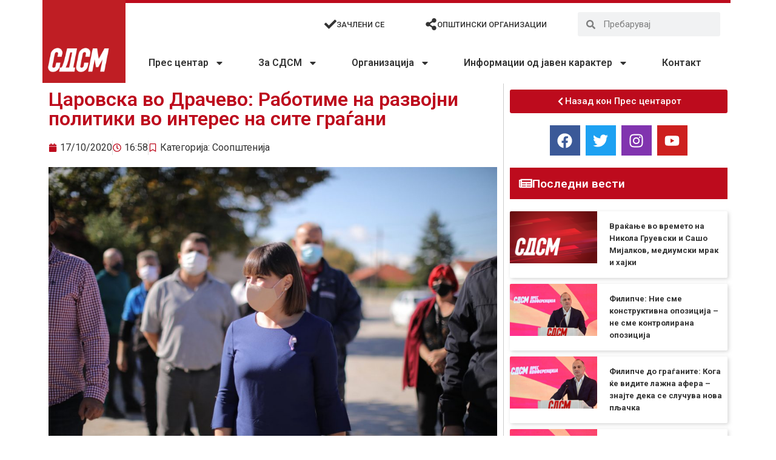

--- FILE ---
content_type: text/html; charset=UTF-8
request_url: https://sdsm.org.mk/soopstenija/17046
body_size: 25191
content:
<!doctype html>
<html lang="en-US">
<head>
<meta charset="UTF-8">
<meta name="viewport" content="width=device-width, initial-scale=1">
<link rel="profile" href="https://gmpg.org/xfn/11">
<meta name='robots' content='index, follow, max-image-preview:large, max-snippet:-1, max-video-preview:-1' />
<style>img:is([sizes="auto" i], [sizes^="auto," i]) { contain-intrinsic-size: 3000px 1500px }</style>
<!-- This site is optimized with the Yoast SEO plugin v26.0 - https://yoast.com/wordpress/plugins/seo/ -->
<title>Царовска во Драчево: Работиме на развојни политики во интерес на сите граѓани - СДСМ - Социјалдемократски сојуз на Македонија</title>
<link rel="canonical" href="https://sdsm.org.mk/soopstenija/17046" />
<meta property="og:locale" content="en_US" />
<meta property="og:type" content="article" />
<meta property="og:title" content="Царовска во Драчево: Работиме на развојни политики во интерес на сите граѓани - СДСМ - Социјалдемократски сојуз на Македонија" />
<meta property="og:description" content="Соопштение за јавност &nbsp; Потпретседателката на СДСМ Мила Царовска и градоначалникот на Општина Кисела Вода Филип Темелковски, денес имаа маалска средба со жителите на Драчево. Царовска на средбата истакна дека СДСМ е партија која што навистина се грижи за сите граѓани и посеветено работи на намалување на сиромаштијата, на нови развојни реформи и процеси и [&hellip;]" />
<meta property="og:url" content="https://sdsm.org.mk/soopstenija/17046" />
<meta property="og:site_name" content="СДСМ - Социјалдемократски сојуз на Македонија" />
<meta property="article:publisher" content="https://www.facebook.com/SDSMakedonija/" />
<meta property="article:published_time" content="2020-10-17T14:58:53+00:00" />
<meta property="article:modified_time" content="2020-10-18T14:30:29+00:00" />
<meta property="og:image" content="https://sdsm.org.mk/wp-content/uploads/2020/10/CarovskaDracevo.jpg" />
<meta property="og:image:width" content="1920" />
<meta property="og:image:height" content="1280" />
<meta property="og:image:type" content="image/jpeg" />
<meta name="author" content="P" />
<meta name="twitter:card" content="summary_large_image" />
<meta name="twitter:creator" content="@sdsmakedonija" />
<meta name="twitter:site" content="@sdsmakedonija" />
<meta name="twitter:label1" content="Written by" />
<meta name="twitter:data1" content="P" />
<script type="application/ld+json" class="yoast-schema-graph">{"@context":"https://schema.org","@graph":[{"@type":"Article","@id":"https://sdsm.org.mk/soopstenija/17046#article","isPartOf":{"@id":"https://sdsm.org.mk/soopstenija/17046"},"author":{"name":"P","@id":"https://sdsm.org.mk/#/schema/person/062a04b1f79e73ba7a27fd60d8ec79e3"},"headline":"Царовска во Драчево: Работиме на развојни политики во интерес на сите граѓани","datePublished":"2020-10-17T14:58:53+00:00","dateModified":"2020-10-18T14:30:29+00:00","mainEntityOfPage":{"@id":"https://sdsm.org.mk/soopstenija/17046"},"wordCount":141,"publisher":{"@id":"https://sdsm.org.mk/#organization"},"image":{"@id":"https://sdsm.org.mk/soopstenija/17046#primaryimage"},"thumbnailUrl":"https://sdsm.org.mk/wp-content/uploads/2020/10/CarovskaDracevo.jpg","articleSection":["Соопштенија"],"inLanguage":"en-US"},{"@type":"WebPage","@id":"https://sdsm.org.mk/soopstenija/17046","url":"https://sdsm.org.mk/soopstenija/17046","name":"Царовска во Драчево: Работиме на развојни политики во интерес на сите граѓани - СДСМ - Социјалдемократски сојуз на Македонија","isPartOf":{"@id":"https://sdsm.org.mk/#website"},"primaryImageOfPage":{"@id":"https://sdsm.org.mk/soopstenija/17046#primaryimage"},"image":{"@id":"https://sdsm.org.mk/soopstenija/17046#primaryimage"},"thumbnailUrl":"https://sdsm.org.mk/wp-content/uploads/2020/10/CarovskaDracevo.jpg","datePublished":"2020-10-17T14:58:53+00:00","dateModified":"2020-10-18T14:30:29+00:00","breadcrumb":{"@id":"https://sdsm.org.mk/soopstenija/17046#breadcrumb"},"inLanguage":"en-US","potentialAction":[{"@type":"ReadAction","target":["https://sdsm.org.mk/soopstenija/17046"]}]},{"@type":"ImageObject","inLanguage":"en-US","@id":"https://sdsm.org.mk/soopstenija/17046#primaryimage","url":"https://sdsm.org.mk/wp-content/uploads/2020/10/CarovskaDracevo.jpg","contentUrl":"https://sdsm.org.mk/wp-content/uploads/2020/10/CarovskaDracevo.jpg","width":1920,"height":1280},{"@type":"BreadcrumbList","@id":"https://sdsm.org.mk/soopstenija/17046#breadcrumb","itemListElement":[{"@type":"ListItem","position":1,"name":"Home","item":"https://sdsm.org.mk/"},{"@type":"ListItem","position":2,"name":"Царовска во Драчево: Работиме на развојни политики во интерес на сите граѓани"}]},{"@type":"WebSite","@id":"https://sdsm.org.mk/#website","url":"https://sdsm.org.mk/","name":"СДСМ - Социјалдемократски сојуз на Македонија","description":"Работиме здружено, солидарно, одлучно, храбро и со цврста верба, на реална Програма за заедничка и напредна Република Северна Македонија.","publisher":{"@id":"https://sdsm.org.mk/#organization"},"potentialAction":[{"@type":"SearchAction","target":{"@type":"EntryPoint","urlTemplate":"https://sdsm.org.mk/?s={search_term_string}"},"query-input":{"@type":"PropertyValueSpecification","valueRequired":true,"valueName":"search_term_string"}}],"inLanguage":"en-US"},{"@type":"Organization","@id":"https://sdsm.org.mk/#organization","name":"СДСМ - Социјалдемократски сојуз на Македонија","url":"https://sdsm.org.mk/","logo":{"@type":"ImageObject","inLanguage":"en-US","@id":"https://sdsm.org.mk/#/schema/logo/image/","url":"https://sdsm.org.mk/wp-content/uploads/2020/06/logo.png","contentUrl":"https://sdsm.org.mk/wp-content/uploads/2020/06/logo.png","width":1834,"height":1834,"caption":"СДСМ - Социјалдемократски сојуз на Македонија"},"image":{"@id":"https://sdsm.org.mk/#/schema/logo/image/"},"sameAs":["https://www.facebook.com/SDSMakedonija/","https://x.com/sdsmakedonija"]},{"@type":"Person","@id":"https://sdsm.org.mk/#/schema/person/062a04b1f79e73ba7a27fd60d8ec79e3","name":"P","url":"https://sdsm.org.mk/author/brunosdsm"}]}</script>
<!-- / Yoast SEO plugin. -->
<link rel='dns-prefetch' href='//www.googletagmanager.com' />
<link rel="alternate" type="application/rss+xml" title="СДСМ - Социјалдемократски сојуз на Македонија &raquo; Feed" href="https://sdsm.org.mk/feed" />
<link rel="alternate" type="application/rss+xml" title="СДСМ - Социјалдемократски сојуз на Македонија &raquo; Comments Feed" href="https://sdsm.org.mk/comments/feed" />
<script>
window._wpemojiSettings = {"baseUrl":"https:\/\/s.w.org\/images\/core\/emoji\/16.0.1\/72x72\/","ext":".png","svgUrl":"https:\/\/s.w.org\/images\/core\/emoji\/16.0.1\/svg\/","svgExt":".svg","source":{"concatemoji":"https:\/\/sdsm.org.mk\/wp-includes\/js\/wp-emoji-release.min.js?ver=6.8.3"}};
/*! This file is auto-generated */
!function(s,n){var o,i,e;function c(e){try{var t={supportTests:e,timestamp:(new Date).valueOf()};sessionStorage.setItem(o,JSON.stringify(t))}catch(e){}}function p(e,t,n){e.clearRect(0,0,e.canvas.width,e.canvas.height),e.fillText(t,0,0);var t=new Uint32Array(e.getImageData(0,0,e.canvas.width,e.canvas.height).data),a=(e.clearRect(0,0,e.canvas.width,e.canvas.height),e.fillText(n,0,0),new Uint32Array(e.getImageData(0,0,e.canvas.width,e.canvas.height).data));return t.every(function(e,t){return e===a[t]})}function u(e,t){e.clearRect(0,0,e.canvas.width,e.canvas.height),e.fillText(t,0,0);for(var n=e.getImageData(16,16,1,1),a=0;a<n.data.length;a++)if(0!==n.data[a])return!1;return!0}function f(e,t,n,a){switch(t){case"flag":return n(e,"\ud83c\udff3\ufe0f\u200d\u26a7\ufe0f","\ud83c\udff3\ufe0f\u200b\u26a7\ufe0f")?!1:!n(e,"\ud83c\udde8\ud83c\uddf6","\ud83c\udde8\u200b\ud83c\uddf6")&&!n(e,"\ud83c\udff4\udb40\udc67\udb40\udc62\udb40\udc65\udb40\udc6e\udb40\udc67\udb40\udc7f","\ud83c\udff4\u200b\udb40\udc67\u200b\udb40\udc62\u200b\udb40\udc65\u200b\udb40\udc6e\u200b\udb40\udc67\u200b\udb40\udc7f");case"emoji":return!a(e,"\ud83e\udedf")}return!1}function g(e,t,n,a){var r="undefined"!=typeof WorkerGlobalScope&&self instanceof WorkerGlobalScope?new OffscreenCanvas(300,150):s.createElement("canvas"),o=r.getContext("2d",{willReadFrequently:!0}),i=(o.textBaseline="top",o.font="600 32px Arial",{});return e.forEach(function(e){i[e]=t(o,e,n,a)}),i}function t(e){var t=s.createElement("script");t.src=e,t.defer=!0,s.head.appendChild(t)}"undefined"!=typeof Promise&&(o="wpEmojiSettingsSupports",i=["flag","emoji"],n.supports={everything:!0,everythingExceptFlag:!0},e=new Promise(function(e){s.addEventListener("DOMContentLoaded",e,{once:!0})}),new Promise(function(t){var n=function(){try{var e=JSON.parse(sessionStorage.getItem(o));if("object"==typeof e&&"number"==typeof e.timestamp&&(new Date).valueOf()<e.timestamp+604800&&"object"==typeof e.supportTests)return e.supportTests}catch(e){}return null}();if(!n){if("undefined"!=typeof Worker&&"undefined"!=typeof OffscreenCanvas&&"undefined"!=typeof URL&&URL.createObjectURL&&"undefined"!=typeof Blob)try{var e="postMessage("+g.toString()+"("+[JSON.stringify(i),f.toString(),p.toString(),u.toString()].join(",")+"));",a=new Blob([e],{type:"text/javascript"}),r=new Worker(URL.createObjectURL(a),{name:"wpTestEmojiSupports"});return void(r.onmessage=function(e){c(n=e.data),r.terminate(),t(n)})}catch(e){}c(n=g(i,f,p,u))}t(n)}).then(function(e){for(var t in e)n.supports[t]=e[t],n.supports.everything=n.supports.everything&&n.supports[t],"flag"!==t&&(n.supports.everythingExceptFlag=n.supports.everythingExceptFlag&&n.supports[t]);n.supports.everythingExceptFlag=n.supports.everythingExceptFlag&&!n.supports.flag,n.DOMReady=!1,n.readyCallback=function(){n.DOMReady=!0}}).then(function(){return e}).then(function(){var e;n.supports.everything||(n.readyCallback(),(e=n.source||{}).concatemoji?t(e.concatemoji):e.wpemoji&&e.twemoji&&(t(e.twemoji),t(e.wpemoji)))}))}((window,document),window._wpemojiSettings);
</script>
<style id='wp-emoji-styles-inline-css'>
img.wp-smiley, img.emoji {
display: inline !important;
border: none !important;
box-shadow: none !important;
height: 1em !important;
width: 1em !important;
margin: 0 0.07em !important;
vertical-align: -0.1em !important;
background: none !important;
padding: 0 !important;
}
</style>
<!-- <link rel='stylesheet' id='wp-block-library-css' href='https://sdsm.org.mk/wp-includes/css/dist/block-library/style.min.css?ver=6.8.3' media='all' /> -->
<link rel="stylesheet" type="text/css" href="//sdsm.org.mk/wp-content/cache/wpfc-minified/30evguvt/40xn3.css" media="all"/>
<style id='global-styles-inline-css'>
:root{--wp--preset--aspect-ratio--square: 1;--wp--preset--aspect-ratio--4-3: 4/3;--wp--preset--aspect-ratio--3-4: 3/4;--wp--preset--aspect-ratio--3-2: 3/2;--wp--preset--aspect-ratio--2-3: 2/3;--wp--preset--aspect-ratio--16-9: 16/9;--wp--preset--aspect-ratio--9-16: 9/16;--wp--preset--color--black: #000000;--wp--preset--color--cyan-bluish-gray: #abb8c3;--wp--preset--color--white: #ffffff;--wp--preset--color--pale-pink: #f78da7;--wp--preset--color--vivid-red: #cf2e2e;--wp--preset--color--luminous-vivid-orange: #ff6900;--wp--preset--color--luminous-vivid-amber: #fcb900;--wp--preset--color--light-green-cyan: #7bdcb5;--wp--preset--color--vivid-green-cyan: #00d084;--wp--preset--color--pale-cyan-blue: #8ed1fc;--wp--preset--color--vivid-cyan-blue: #0693e3;--wp--preset--color--vivid-purple: #9b51e0;--wp--preset--gradient--vivid-cyan-blue-to-vivid-purple: linear-gradient(135deg,rgba(6,147,227,1) 0%,rgb(155,81,224) 100%);--wp--preset--gradient--light-green-cyan-to-vivid-green-cyan: linear-gradient(135deg,rgb(122,220,180) 0%,rgb(0,208,130) 100%);--wp--preset--gradient--luminous-vivid-amber-to-luminous-vivid-orange: linear-gradient(135deg,rgba(252,185,0,1) 0%,rgba(255,105,0,1) 100%);--wp--preset--gradient--luminous-vivid-orange-to-vivid-red: linear-gradient(135deg,rgba(255,105,0,1) 0%,rgb(207,46,46) 100%);--wp--preset--gradient--very-light-gray-to-cyan-bluish-gray: linear-gradient(135deg,rgb(238,238,238) 0%,rgb(169,184,195) 100%);--wp--preset--gradient--cool-to-warm-spectrum: linear-gradient(135deg,rgb(74,234,220) 0%,rgb(151,120,209) 20%,rgb(207,42,186) 40%,rgb(238,44,130) 60%,rgb(251,105,98) 80%,rgb(254,248,76) 100%);--wp--preset--gradient--blush-light-purple: linear-gradient(135deg,rgb(255,206,236) 0%,rgb(152,150,240) 100%);--wp--preset--gradient--blush-bordeaux: linear-gradient(135deg,rgb(254,205,165) 0%,rgb(254,45,45) 50%,rgb(107,0,62) 100%);--wp--preset--gradient--luminous-dusk: linear-gradient(135deg,rgb(255,203,112) 0%,rgb(199,81,192) 50%,rgb(65,88,208) 100%);--wp--preset--gradient--pale-ocean: linear-gradient(135deg,rgb(255,245,203) 0%,rgb(182,227,212) 50%,rgb(51,167,181) 100%);--wp--preset--gradient--electric-grass: linear-gradient(135deg,rgb(202,248,128) 0%,rgb(113,206,126) 100%);--wp--preset--gradient--midnight: linear-gradient(135deg,rgb(2,3,129) 0%,rgb(40,116,252) 100%);--wp--preset--font-size--small: 13px;--wp--preset--font-size--medium: 20px;--wp--preset--font-size--large: 36px;--wp--preset--font-size--x-large: 42px;--wp--preset--spacing--20: 0.44rem;--wp--preset--spacing--30: 0.67rem;--wp--preset--spacing--40: 1rem;--wp--preset--spacing--50: 1.5rem;--wp--preset--spacing--60: 2.25rem;--wp--preset--spacing--70: 3.38rem;--wp--preset--spacing--80: 5.06rem;--wp--preset--shadow--natural: 6px 6px 9px rgba(0, 0, 0, 0.2);--wp--preset--shadow--deep: 12px 12px 50px rgba(0, 0, 0, 0.4);--wp--preset--shadow--sharp: 6px 6px 0px rgba(0, 0, 0, 0.2);--wp--preset--shadow--outlined: 6px 6px 0px -3px rgba(255, 255, 255, 1), 6px 6px rgba(0, 0, 0, 1);--wp--preset--shadow--crisp: 6px 6px 0px rgba(0, 0, 0, 1);}:root { --wp--style--global--content-size: 800px;--wp--style--global--wide-size: 1200px; }:where(body) { margin: 0; }.wp-site-blocks > .alignleft { float: left; margin-right: 2em; }.wp-site-blocks > .alignright { float: right; margin-left: 2em; }.wp-site-blocks > .aligncenter { justify-content: center; margin-left: auto; margin-right: auto; }:where(.wp-site-blocks) > * { margin-block-start: 24px; margin-block-end: 0; }:where(.wp-site-blocks) > :first-child { margin-block-start: 0; }:where(.wp-site-blocks) > :last-child { margin-block-end: 0; }:root { --wp--style--block-gap: 24px; }:root :where(.is-layout-flow) > :first-child{margin-block-start: 0;}:root :where(.is-layout-flow) > :last-child{margin-block-end: 0;}:root :where(.is-layout-flow) > *{margin-block-start: 24px;margin-block-end: 0;}:root :where(.is-layout-constrained) > :first-child{margin-block-start: 0;}:root :where(.is-layout-constrained) > :last-child{margin-block-end: 0;}:root :where(.is-layout-constrained) > *{margin-block-start: 24px;margin-block-end: 0;}:root :where(.is-layout-flex){gap: 24px;}:root :where(.is-layout-grid){gap: 24px;}.is-layout-flow > .alignleft{float: left;margin-inline-start: 0;margin-inline-end: 2em;}.is-layout-flow > .alignright{float: right;margin-inline-start: 2em;margin-inline-end: 0;}.is-layout-flow > .aligncenter{margin-left: auto !important;margin-right: auto !important;}.is-layout-constrained > .alignleft{float: left;margin-inline-start: 0;margin-inline-end: 2em;}.is-layout-constrained > .alignright{float: right;margin-inline-start: 2em;margin-inline-end: 0;}.is-layout-constrained > .aligncenter{margin-left: auto !important;margin-right: auto !important;}.is-layout-constrained > :where(:not(.alignleft):not(.alignright):not(.alignfull)){max-width: var(--wp--style--global--content-size);margin-left: auto !important;margin-right: auto !important;}.is-layout-constrained > .alignwide{max-width: var(--wp--style--global--wide-size);}body .is-layout-flex{display: flex;}.is-layout-flex{flex-wrap: wrap;align-items: center;}.is-layout-flex > :is(*, div){margin: 0;}body .is-layout-grid{display: grid;}.is-layout-grid > :is(*, div){margin: 0;}body{padding-top: 0px;padding-right: 0px;padding-bottom: 0px;padding-left: 0px;}a:where(:not(.wp-element-button)){text-decoration: underline;}:root :where(.wp-element-button, .wp-block-button__link){background-color: #32373c;border-width: 0;color: #fff;font-family: inherit;font-size: inherit;line-height: inherit;padding: calc(0.667em + 2px) calc(1.333em + 2px);text-decoration: none;}.has-black-color{color: var(--wp--preset--color--black) !important;}.has-cyan-bluish-gray-color{color: var(--wp--preset--color--cyan-bluish-gray) !important;}.has-white-color{color: var(--wp--preset--color--white) !important;}.has-pale-pink-color{color: var(--wp--preset--color--pale-pink) !important;}.has-vivid-red-color{color: var(--wp--preset--color--vivid-red) !important;}.has-luminous-vivid-orange-color{color: var(--wp--preset--color--luminous-vivid-orange) !important;}.has-luminous-vivid-amber-color{color: var(--wp--preset--color--luminous-vivid-amber) !important;}.has-light-green-cyan-color{color: var(--wp--preset--color--light-green-cyan) !important;}.has-vivid-green-cyan-color{color: var(--wp--preset--color--vivid-green-cyan) !important;}.has-pale-cyan-blue-color{color: var(--wp--preset--color--pale-cyan-blue) !important;}.has-vivid-cyan-blue-color{color: var(--wp--preset--color--vivid-cyan-blue) !important;}.has-vivid-purple-color{color: var(--wp--preset--color--vivid-purple) !important;}.has-black-background-color{background-color: var(--wp--preset--color--black) !important;}.has-cyan-bluish-gray-background-color{background-color: var(--wp--preset--color--cyan-bluish-gray) !important;}.has-white-background-color{background-color: var(--wp--preset--color--white) !important;}.has-pale-pink-background-color{background-color: var(--wp--preset--color--pale-pink) !important;}.has-vivid-red-background-color{background-color: var(--wp--preset--color--vivid-red) !important;}.has-luminous-vivid-orange-background-color{background-color: var(--wp--preset--color--luminous-vivid-orange) !important;}.has-luminous-vivid-amber-background-color{background-color: var(--wp--preset--color--luminous-vivid-amber) !important;}.has-light-green-cyan-background-color{background-color: var(--wp--preset--color--light-green-cyan) !important;}.has-vivid-green-cyan-background-color{background-color: var(--wp--preset--color--vivid-green-cyan) !important;}.has-pale-cyan-blue-background-color{background-color: var(--wp--preset--color--pale-cyan-blue) !important;}.has-vivid-cyan-blue-background-color{background-color: var(--wp--preset--color--vivid-cyan-blue) !important;}.has-vivid-purple-background-color{background-color: var(--wp--preset--color--vivid-purple) !important;}.has-black-border-color{border-color: var(--wp--preset--color--black) !important;}.has-cyan-bluish-gray-border-color{border-color: var(--wp--preset--color--cyan-bluish-gray) !important;}.has-white-border-color{border-color: var(--wp--preset--color--white) !important;}.has-pale-pink-border-color{border-color: var(--wp--preset--color--pale-pink) !important;}.has-vivid-red-border-color{border-color: var(--wp--preset--color--vivid-red) !important;}.has-luminous-vivid-orange-border-color{border-color: var(--wp--preset--color--luminous-vivid-orange) !important;}.has-luminous-vivid-amber-border-color{border-color: var(--wp--preset--color--luminous-vivid-amber) !important;}.has-light-green-cyan-border-color{border-color: var(--wp--preset--color--light-green-cyan) !important;}.has-vivid-green-cyan-border-color{border-color: var(--wp--preset--color--vivid-green-cyan) !important;}.has-pale-cyan-blue-border-color{border-color: var(--wp--preset--color--pale-cyan-blue) !important;}.has-vivid-cyan-blue-border-color{border-color: var(--wp--preset--color--vivid-cyan-blue) !important;}.has-vivid-purple-border-color{border-color: var(--wp--preset--color--vivid-purple) !important;}.has-vivid-cyan-blue-to-vivid-purple-gradient-background{background: var(--wp--preset--gradient--vivid-cyan-blue-to-vivid-purple) !important;}.has-light-green-cyan-to-vivid-green-cyan-gradient-background{background: var(--wp--preset--gradient--light-green-cyan-to-vivid-green-cyan) !important;}.has-luminous-vivid-amber-to-luminous-vivid-orange-gradient-background{background: var(--wp--preset--gradient--luminous-vivid-amber-to-luminous-vivid-orange) !important;}.has-luminous-vivid-orange-to-vivid-red-gradient-background{background: var(--wp--preset--gradient--luminous-vivid-orange-to-vivid-red) !important;}.has-very-light-gray-to-cyan-bluish-gray-gradient-background{background: var(--wp--preset--gradient--very-light-gray-to-cyan-bluish-gray) !important;}.has-cool-to-warm-spectrum-gradient-background{background: var(--wp--preset--gradient--cool-to-warm-spectrum) !important;}.has-blush-light-purple-gradient-background{background: var(--wp--preset--gradient--blush-light-purple) !important;}.has-blush-bordeaux-gradient-background{background: var(--wp--preset--gradient--blush-bordeaux) !important;}.has-luminous-dusk-gradient-background{background: var(--wp--preset--gradient--luminous-dusk) !important;}.has-pale-ocean-gradient-background{background: var(--wp--preset--gradient--pale-ocean) !important;}.has-electric-grass-gradient-background{background: var(--wp--preset--gradient--electric-grass) !important;}.has-midnight-gradient-background{background: var(--wp--preset--gradient--midnight) !important;}.has-small-font-size{font-size: var(--wp--preset--font-size--small) !important;}.has-medium-font-size{font-size: var(--wp--preset--font-size--medium) !important;}.has-large-font-size{font-size: var(--wp--preset--font-size--large) !important;}.has-x-large-font-size{font-size: var(--wp--preset--font-size--x-large) !important;}
:root :where(.wp-block-pullquote){font-size: 1.5em;line-height: 1.6;}
</style>
<!-- <link rel='stylesheet' id='htbbootstrap-css' href='https://sdsm.org.mk/wp-content/plugins/ht-mega-for-elementor/assets/css/htbbootstrap.css?ver=2.9.6' media='all' /> -->
<!-- <link rel='stylesheet' id='font-awesome-css' href='https://sdsm.org.mk/wp-content/plugins/elementor/assets/lib/font-awesome/css/font-awesome.min.css?ver=4.7.0' media='all' /> -->
<!-- <link rel='stylesheet' id='htmega-animation-css' href='https://sdsm.org.mk/wp-content/plugins/ht-mega-for-elementor/assets/css/animation.css?ver=2.9.6' media='all' /> -->
<!-- <link rel='stylesheet' id='htmega-keyframes-css' href='https://sdsm.org.mk/wp-content/plugins/ht-mega-for-elementor/assets/css/htmega-keyframes.css?ver=2.9.6' media='all' /> -->
<!-- <link rel='stylesheet' id='htmega-global-style-css' href='https://sdsm.org.mk/wp-content/plugins/ht-mega-for-elementor/assets/css/htmega-global-style.css?ver=2.9.6' media='all' /> -->
<!-- <link rel='stylesheet' id='hello-elementor-css' href='https://sdsm.org.mk/wp-content/themes/hello-elementor/assets/css/reset.css?ver=3.4.4' media='all' /> -->
<!-- <link rel='stylesheet' id='hello-elementor-theme-style-css' href='https://sdsm.org.mk/wp-content/themes/hello-elementor/assets/css/theme.css?ver=3.4.4' media='all' /> -->
<!-- <link rel='stylesheet' id='hello-elementor-header-footer-css' href='https://sdsm.org.mk/wp-content/themes/hello-elementor/assets/css/header-footer.css?ver=3.4.4' media='all' /> -->
<!-- <link rel='stylesheet' id='elementor-frontend-css' href='https://sdsm.org.mk/wp-content/plugins/elementor/assets/css/frontend.min.css?ver=3.32.2' media='all' /> -->
<!-- <link rel='stylesheet' id='eael-general-css' href='https://sdsm.org.mk/wp-content/plugins/essential-addons-for-elementor-lite/assets/front-end/css/view/general.min.css?ver=6.3.2' media='all' /> -->
<!-- <link rel='stylesheet' id='eael-7-css' href='https://sdsm.org.mk/wp-content/uploads/essential-addons-elementor/eael-7.css?ver=1603038629' media='all' /> -->
<!-- <link rel='stylesheet' id='widget-image-css' href='https://sdsm.org.mk/wp-content/plugins/elementor/assets/css/widget-image.min.css?ver=3.32.2' media='all' /> -->
<!-- <link rel='stylesheet' id='widget-nav-menu-css' href='https://sdsm.org.mk/wp-content/plugins/elementor-pro/assets/css/widget-nav-menu.min.css?ver=3.32.1' media='all' /> -->
<!-- <link rel='stylesheet' id='widget-icon-box-css' href='https://sdsm.org.mk/wp-content/plugins/elementor/assets/css/widget-icon-box.min.css?ver=3.32.2' media='all' /> -->
<!-- <link rel='stylesheet' id='widget-search-form-css' href='https://sdsm.org.mk/wp-content/plugins/elementor-pro/assets/css/widget-search-form.min.css?ver=3.32.1' media='all' /> -->
<!-- <link rel='stylesheet' id='widget-icon-list-css' href='https://sdsm.org.mk/wp-content/plugins/elementor/assets/css/widget-icon-list.min.css?ver=3.32.2' media='all' /> -->
<!-- <link rel='stylesheet' id='widget-heading-css' href='https://sdsm.org.mk/wp-content/plugins/elementor/assets/css/widget-heading.min.css?ver=3.32.2' media='all' /> -->
<!-- <link rel='stylesheet' id='widget-post-info-css' href='https://sdsm.org.mk/wp-content/plugins/elementor-pro/assets/css/widget-post-info.min.css?ver=3.32.1' media='all' /> -->
<!-- <link rel='stylesheet' id='widget-share-buttons-css' href='https://sdsm.org.mk/wp-content/plugins/elementor-pro/assets/css/widget-share-buttons.min.css?ver=3.32.1' media='all' /> -->
<!-- <link rel='stylesheet' id='e-apple-webkit-css' href='https://sdsm.org.mk/wp-content/plugins/elementor/assets/css/conditionals/apple-webkit.min.css?ver=3.32.2' media='all' /> -->
<!-- <link rel='stylesheet' id='widget-post-navigation-css' href='https://sdsm.org.mk/wp-content/plugins/elementor-pro/assets/css/widget-post-navigation.min.css?ver=3.32.1' media='all' /> -->
<!-- <link rel='stylesheet' id='widget-social-icons-css' href='https://sdsm.org.mk/wp-content/plugins/elementor/assets/css/widget-social-icons.min.css?ver=3.32.2' media='all' /> -->
<!-- <link rel='stylesheet' id='widget-posts-css' href='https://sdsm.org.mk/wp-content/plugins/elementor-pro/assets/css/widget-posts.min.css?ver=3.32.1' media='all' /> -->
<link rel="stylesheet" type="text/css" href="//sdsm.org.mk/wp-content/cache/wpfc-minified/9atzdt28/40xn3.css" media="all"/>
<link rel='stylesheet' id='elementor-post-8-css' href='https://sdsm.org.mk/wp-content/uploads/elementor/css/post-8.css?ver=1766309361' media='all' />
<link rel='stylesheet' id='elementor-post-7-css' href='https://sdsm.org.mk/wp-content/uploads/elementor/css/post-7.css?ver=1766309361' media='all' />
<link rel='stylesheet' id='elementor-post-231-css' href='https://sdsm.org.mk/wp-content/uploads/elementor/css/post-231.css?ver=1766309361' media='all' />
<link rel='stylesheet' id='elementor-post-257-css' href='https://sdsm.org.mk/wp-content/uploads/elementor/css/post-257.css?ver=1766309404' media='all' />
<link rel='stylesheet' id='elementor-gf-roboto-css' href='https://fonts.googleapis.com/css?family=Roboto:100,100italic,200,200italic,300,300italic,400,400italic,500,500italic,600,600italic,700,700italic,800,800italic,900,900italic&#038;display=auto' media='all' />
<link rel='stylesheet' id='elementor-gf-robotoslab-css' href='https://fonts.googleapis.com/css?family=Roboto+Slab:100,100italic,200,200italic,300,300italic,400,400italic,500,500italic,600,600italic,700,700italic,800,800italic,900,900italic&#038;display=auto' media='all' />
<link rel='stylesheet' id='elementor-gf-robotocondensed-css' href='https://fonts.googleapis.com/css?family=Roboto+Condensed:100,100italic,200,200italic,300,300italic,400,400italic,500,500italic,600,600italic,700,700italic,800,800italic,900,900italic&#038;display=auto' media='all' />
<script src='//sdsm.org.mk/wp-content/cache/wpfc-minified/l0h3wjuf/40xn3.js' type="text/javascript"></script>
<!-- <script src="https://sdsm.org.mk/wp-includes/js/jquery/jquery.min.js?ver=3.7.1" id="jquery-core-js"></script> -->
<!-- <script src="https://sdsm.org.mk/wp-includes/js/jquery/jquery-migrate.min.js?ver=3.4.1" id="jquery-migrate-js"></script> -->
<link rel="https://api.w.org/" href="https://sdsm.org.mk/wp-json/" /><link rel="alternate" title="JSON" type="application/json" href="https://sdsm.org.mk/wp-json/wp/v2/posts/17046" /><link rel="EditURI" type="application/rsd+xml" title="RSD" href="https://sdsm.org.mk/xmlrpc.php?rsd" />
<meta name="generator" content="WordPress 6.8.3" />
<link rel='shortlink' href='https://sdsm.org.mk/?p=17046' />
<link rel="alternate" title="oEmbed (JSON)" type="application/json+oembed" href="https://sdsm.org.mk/wp-json/oembed/1.0/embed?url=https%3A%2F%2Fsdsm.org.mk%2Fsoopstenija%2F17046" />
<link rel="alternate" title="oEmbed (XML)" type="text/xml+oembed" href="https://sdsm.org.mk/wp-json/oembed/1.0/embed?url=https%3A%2F%2Fsdsm.org.mk%2Fsoopstenija%2F17046&#038;format=xml" />
<meta name="generator" content="Site Kit by Google 1.162.1" /><meta name="generator" content="Elementor 3.32.2; features: e_font_icon_svg, additional_custom_breakpoints; settings: css_print_method-external, google_font-enabled, font_display-auto">
<meta property="fb:app_id" content="3350056498346268" />			<style>
.e-con.e-parent:nth-of-type(n+4):not(.e-lazyloaded):not(.e-no-lazyload),
.e-con.e-parent:nth-of-type(n+4):not(.e-lazyloaded):not(.e-no-lazyload) * {
background-image: none !important;
}
@media screen and (max-height: 1024px) {
.e-con.e-parent:nth-of-type(n+3):not(.e-lazyloaded):not(.e-no-lazyload),
.e-con.e-parent:nth-of-type(n+3):not(.e-lazyloaded):not(.e-no-lazyload) * {
background-image: none !important;
}
}
@media screen and (max-height: 640px) {
.e-con.e-parent:nth-of-type(n+2):not(.e-lazyloaded):not(.e-no-lazyload),
.e-con.e-parent:nth-of-type(n+2):not(.e-lazyloaded):not(.e-no-lazyload) * {
background-image: none !important;
}
}
</style>
<link rel="icon" href="https://sdsm.org.mk/wp-content/uploads/2020/06/cropped-logo-32x32.png" sizes="32x32" />
<link rel="icon" href="https://sdsm.org.mk/wp-content/uploads/2020/06/cropped-logo-192x192.png" sizes="192x192" />
<link rel="apple-touch-icon" href="https://sdsm.org.mk/wp-content/uploads/2020/06/cropped-logo-180x180.png" />
<meta name="msapplication-TileImage" content="https://sdsm.org.mk/wp-content/uploads/2020/06/cropped-logo-270x270.png" />
</head>
<body class="wp-singular post-template-default single single-post postid-17046 single-format-standard wp-custom-logo wp-embed-responsive wp-theme-hello-elementor hello-elementor-default elementor-default elementor-kit-8 elementor-page-257">
<a class="skip-link screen-reader-text" href="#content">Skip to content</a>
<header data-elementor-type="header" data-elementor-id="7" class="elementor elementor-7 elementor-location-header" data-elementor-post-type="elementor_library">
<section class="elementor-section elementor-top-section elementor-element elementor-element-14fa2b5 elementor-hidden-phone elementor-section-boxed elementor-section-height-default elementor-section-height-default" data-id="14fa2b5" data-element_type="section">
<div class="elementor-container elementor-column-gap-default">
<div class="elementor-column elementor-col-33 elementor-top-column elementor-element elementor-element-a9720a9" data-id="a9720a9" data-element_type="column">
<div class="elementor-widget-wrap elementor-element-populated">
<div class="elementor-element elementor-element-e31bb7d elementor-widget elementor-widget-theme-site-logo elementor-widget-image" data-id="e31bb7d" data-element_type="widget" data-widget_type="theme-site-logo.default">
<div class="elementor-widget-container">
<a href="https://sdsm.org.mk">
<img width="1834" height="1834" src="https://sdsm.org.mk/wp-content/uploads/2020/06/logo.png" class="attachment-full size-full wp-image-9" alt="" srcset="https://sdsm.org.mk/wp-content/uploads/2020/06/logo.png 1834w, https://sdsm.org.mk/wp-content/uploads/2020/06/logo-300x300.png 300w, https://sdsm.org.mk/wp-content/uploads/2020/06/logo-1024x1024.png 1024w, https://sdsm.org.mk/wp-content/uploads/2020/06/logo-150x150.png 150w, https://sdsm.org.mk/wp-content/uploads/2020/06/logo-768x768.png 768w, https://sdsm.org.mk/wp-content/uploads/2020/06/logo-1536x1536.png 1536w" sizes="(max-width: 1834px) 100vw, 1834px" />				</a>
</div>
</div>
</div>
</div>
<div class="elementor-column elementor-col-66 elementor-top-column elementor-element elementor-element-a74f7c3" data-id="a74f7c3" data-element_type="column">
<div class="elementor-widget-wrap elementor-element-populated">
<section class="elementor-section elementor-inner-section elementor-element elementor-element-c6cb650 elementor-section-content-middle elementor-section-boxed elementor-section-height-default elementor-section-height-default" data-id="c6cb650" data-element_type="section">
<div class="elementor-container elementor-column-gap-narrow">
<div class="elementor-column elementor-col-25 elementor-inner-column elementor-element elementor-element-ff11e7b" data-id="ff11e7b" data-element_type="column">
<div class="elementor-widget-wrap elementor-element-populated">
</div>
</div>
<div class="elementor-column elementor-col-25 elementor-inner-column elementor-element elementor-element-6cd251f" data-id="6cd251f" data-element_type="column">
<div class="elementor-widget-wrap elementor-element-populated">
<div class="elementor-element elementor-element-2e32ef1 elementor-position-left elementor-view-default elementor-mobile-position-top elementor-widget elementor-widget-icon-box" data-id="2e32ef1" data-element_type="widget" data-widget_type="icon-box.default">
<div class="elementor-widget-container">
<div class="elementor-icon-box-wrapper">
<div class="elementor-icon-box-icon">
<a href="https://sdsm.org.mk/zacleni-se" class="elementor-icon" tabindex="-1" aria-label="Зачлени се">
<svg aria-hidden="true" class="e-font-icon-svg e-fas-check" viewBox="0 0 512 512" xmlns="http://www.w3.org/2000/svg"><path d="M173.898 439.404l-166.4-166.4c-9.997-9.997-9.997-26.206 0-36.204l36.203-36.204c9.997-9.998 26.207-9.998 36.204 0L192 312.69 432.095 72.596c9.997-9.997 26.207-9.997 36.204 0l36.203 36.204c9.997 9.997 9.997 26.206 0 36.204l-294.4 294.401c-9.998 9.997-26.207 9.997-36.204-.001z"></path></svg>				</a>
</div>
<div class="elementor-icon-box-content">
<div class="elementor-icon-box-title">
<a href="https://sdsm.org.mk/zacleni-se" >
Зачлени се						</a>
</div>
</div>
</div>
</div>
</div>
</div>
</div>
<div class="elementor-column elementor-col-25 elementor-inner-column elementor-element elementor-element-d35fb97" data-id="d35fb97" data-element_type="column">
<div class="elementor-widget-wrap elementor-element-populated">
<div class="elementor-element elementor-element-f856e20 elementor-position-left elementor-view-default elementor-mobile-position-top elementor-widget elementor-widget-icon-box" data-id="f856e20" data-element_type="widget" data-widget_type="icon-box.default">
<div class="elementor-widget-container">
<div class="elementor-icon-box-wrapper">
<div class="elementor-icon-box-icon">
<a href="https://sdsm.org.mk/organizacija/organi/oo" class="elementor-icon" tabindex="-1" aria-label="Општински организации">
<svg aria-hidden="true" class="e-font-icon-svg e-fas-share-alt" viewBox="0 0 448 512" xmlns="http://www.w3.org/2000/svg"><path d="M352 320c-22.608 0-43.387 7.819-59.79 20.895l-102.486-64.054a96.551 96.551 0 0 0 0-41.683l102.486-64.054C308.613 184.181 329.392 192 352 192c53.019 0 96-42.981 96-96S405.019 0 352 0s-96 42.981-96 96c0 7.158.79 14.13 2.276 20.841L155.79 180.895C139.387 167.819 118.608 160 96 160c-53.019 0-96 42.981-96 96s42.981 96 96 96c22.608 0 43.387-7.819 59.79-20.895l102.486 64.054A96.301 96.301 0 0 0 256 416c0 53.019 42.981 96 96 96s96-42.981 96-96-42.981-96-96-96z"></path></svg>				</a>
</div>
<div class="elementor-icon-box-content">
<div class="elementor-icon-box-title">
<a href="https://sdsm.org.mk/organizacija/organi/oo" >
Општински организации						</a>
</div>
</div>
</div>
</div>
</div>
</div>
</div>
<div class="elementor-column elementor-col-25 elementor-inner-column elementor-element elementor-element-90ec115" data-id="90ec115" data-element_type="column">
<div class="elementor-widget-wrap elementor-element-populated">
<div class="elementor-element elementor-element-287ccb2 elementor-search-form--skin-minimal elementor-widget elementor-widget-search-form" data-id="287ccb2" data-element_type="widget" data-settings="{&quot;skin&quot;:&quot;minimal&quot;}" data-widget_type="search-form.default">
<div class="elementor-widget-container">
<search role="search">
<form class="elementor-search-form" action="https://sdsm.org.mk" method="get">
<div class="elementor-search-form__container">
<label class="elementor-screen-only" for="elementor-search-form-287ccb2">Search</label>
<div class="elementor-search-form__icon">
<div class="e-font-icon-svg-container"><svg aria-hidden="true" class="e-font-icon-svg e-fas-search" viewBox="0 0 512 512" xmlns="http://www.w3.org/2000/svg"><path d="M505 442.7L405.3 343c-4.5-4.5-10.6-7-17-7H372c27.6-35.3 44-79.7 44-128C416 93.1 322.9 0 208 0S0 93.1 0 208s93.1 208 208 208c48.3 0 92.7-16.4 128-44v16.3c0 6.4 2.5 12.5 7 17l99.7 99.7c9.4 9.4 24.6 9.4 33.9 0l28.3-28.3c9.4-9.4 9.4-24.6.1-34zM208 336c-70.7 0-128-57.2-128-128 0-70.7 57.2-128 128-128 70.7 0 128 57.2 128 128 0 70.7-57.2 128-128 128z"></path></svg></div>							<span class="elementor-screen-only">Search</span>
</div>
<input id="elementor-search-form-287ccb2" placeholder="Пребарувај" class="elementor-search-form__input" type="search" name="s" value="">
</div>
</form>
</search>
</div>
</div>
</div>
</div>
</div>
</section>
<div class="elementor-element elementor-element-0364a4d elementor-nav-menu__align-justify elementor-nav-menu--dropdown-none elementor-hidden-phone elementor-widget elementor-widget-nav-menu" data-id="0364a4d" data-element_type="widget" data-settings="{&quot;layout&quot;:&quot;horizontal&quot;,&quot;submenu_icon&quot;:{&quot;value&quot;:&quot;&lt;svg aria-hidden=\&quot;true\&quot; class=\&quot;e-font-icon-svg e-fas-caret-down\&quot; viewBox=\&quot;0 0 320 512\&quot; xmlns=\&quot;http:\/\/www.w3.org\/2000\/svg\&quot;&gt;&lt;path d=\&quot;M31.3 192h257.3c17.8 0 26.7 21.5 14.1 34.1L174.1 354.8c-7.8 7.8-20.5 7.8-28.3 0L17.2 226.1C4.6 213.5 13.5 192 31.3 192z\&quot;&gt;&lt;\/path&gt;&lt;\/svg&gt;&quot;,&quot;library&quot;:&quot;fa-solid&quot;}}" data-widget_type="nav-menu.default">
<div class="elementor-widget-container">
<nav aria-label="Menu" class="elementor-nav-menu--main elementor-nav-menu__container elementor-nav-menu--layout-horizontal e--pointer-underline e--animation-fade">
<ul id="menu-1-0364a4d" class="elementor-nav-menu"><li class="menu-item menu-item-type-post_type menu-item-object-page menu-item-has-children menu-item-134"><a href="https://sdsm.org.mk/press" class="elementor-item">Прес центар</a>
<ul class="sub-menu elementor-nav-menu--dropdown">
<li class="menu-item menu-item-type-post_type menu-item-object-page menu-item-519"><a href="https://sdsm.org.mk/press/pres-konferencii" class="elementor-sub-item">Прес-конференции</a></li>
<li class="menu-item menu-item-type-post_type menu-item-object-page menu-item-515"><a href="https://sdsm.org.mk/press/soopshtenija" class="elementor-sub-item">Соопштенија</a></li>
<li class="menu-item menu-item-type-post_type menu-item-object-page menu-item-518"><a href="https://sdsm.org.mk/press/obrakjanja" class="elementor-sub-item">Обраќања</a></li>
<li class="menu-item menu-item-type-post_type menu-item-object-page menu-item-516"><a href="https://sdsm.org.mk/press/intervjua" class="elementor-sub-item">Став/Интервјуа</a></li>
<li class="menu-item menu-item-type-post_type menu-item-object-page menu-item-1282"><a href="https://sdsm.org.mk/press/%d0%bd%d0%b0%d1%98%d0%b0%d0%b2%d0%b8" class="elementor-sub-item">Најави</a></li>
<li class="menu-item menu-item-type-post_type menu-item-object-page menu-item-135"><a href="https://sdsm.org.mk/press/portparol" class="elementor-sub-item">Портпарол</a></li>
</ul>
</li>
<li class="menu-item menu-item-type-post_type menu-item-object-page menu-item-has-children menu-item-111"><a href="https://sdsm.org.mk/sdsm" class="elementor-item">За СДСМ</a>
<ul class="sub-menu elementor-nav-menu--dropdown">
<li class="menu-item menu-item-type-post_type menu-item-object-page menu-item-113"><a href="https://sdsm.org.mk/sdsm/koi-sme-nie" class="elementor-sub-item">Кои сме ние?</a></li>
<li class="menu-item menu-item-type-post_type menu-item-object-page menu-item-114"><a href="https://sdsm.org.mk/sdsm/za-gragjanite" class="elementor-sub-item">СДСМ за граѓаните</a></li>
<li class="menu-item menu-item-type-post_type menu-item-object-page menu-item-20581"><a href="https://sdsm.org.mk/sdsm/izvestai" class="elementor-sub-item">Годишни извештаи</a></li>
<li class="menu-item menu-item-type-post_type menu-item-object-page menu-item-42349"><a href="https://sdsm.org.mk/finansiski-izveshtai/godisni-smetki" class="elementor-sub-item">Годишни сметки</a></li>
<li class="menu-item menu-item-type-post_type menu-item-object-page menu-item-115"><a href="https://sdsm.org.mk/sdsm/statut" class="elementor-sub-item">Статут на партијата</a></li>
<li class="menu-item menu-item-type-post_type menu-item-object-page menu-item-116"><a href="https://sdsm.org.mk/sdsm/istorija" class="elementor-sub-item">Историја на партијата</a></li>
</ul>
</li>
<li class="menu-item menu-item-type-post_type menu-item-object-page menu-item-has-children menu-item-118"><a href="https://sdsm.org.mk/organizacija" class="elementor-item">Организација</a>
<ul class="sub-menu elementor-nav-menu--dropdown">
<li class="menu-item menu-item-type-post_type menu-item-object-page menu-item-131"><a href="https://sdsm.org.mk/organizacija/pretsedatel" class="elementor-sub-item">Претседател</a></li>
<li class="menu-item menu-item-type-post_type menu-item-object-page menu-item-120"><a href="https://sdsm.org.mk/organizacija/zam-pretsedatel" class="elementor-sub-item">Заменик претседател</a></li>
<li class="menu-item menu-item-type-post_type menu-item-object-page menu-item-119"><a href="https://sdsm.org.mk/organizacija/gen-sek" class="elementor-sub-item">Генерален секретар</a></li>
<li class="menu-item menu-item-type-post_type menu-item-object-page menu-item-129"><a href="https://sdsm.org.mk/organizacija/potpretsedateli" class="elementor-sub-item">Потпретседатели</a></li>
<li class="menu-item menu-item-type-post_type menu-item-object-page menu-item-25053"><a href="https://sdsm.org.mk/organizacija/organizacionen-sekretar" class="elementor-sub-item">Организациони секретари</a></li>
<li class="menu-item menu-item-type-post_type menu-item-object-page menu-item-25052"><a href="https://sdsm.org.mk/organizacija/sekretar-za-megjunarodna-sorabotka" class="elementor-sub-item">Секретар за меѓународна соработка</a></li>
<li class="menu-item menu-item-type-post_type menu-item-object-page menu-item-has-children menu-item-121"><a href="https://sdsm.org.mk/organizacija/organi" class="elementor-sub-item">Органи на партијата</a>
<ul class="sub-menu elementor-nav-menu--dropdown">
<li class="menu-item menu-item-type-post_type menu-item-object-page menu-item-125"><a href="https://sdsm.org.mk/organizacija/organi/kongres" class="elementor-sub-item">Конгрес</a></li>
<li class="menu-item menu-item-type-post_type menu-item-object-page menu-item-128"><a href="https://sdsm.org.mk/organizacija/organi/centralen" class="elementor-sub-item">Централен одбор</a></li>
<li class="menu-item menu-item-type-post_type menu-item-object-page menu-item-126"><a href="https://sdsm.org.mk/organizacija/organi/nadzoren" class="elementor-sub-item">Надзорен одбор</a></li>
<li class="menu-item menu-item-type-post_type menu-item-object-page menu-item-123"><a href="https://sdsm.org.mk/organizacija/organi/izvrshen" class="elementor-sub-item">Извршен одбор</a></li>
<li class="menu-item menu-item-type-post_type menu-item-object-page menu-item-122"><a href="https://sdsm.org.mk/organizacija/organi/go-skopje" class="elementor-sub-item">Градска организација Скопје</a></li>
<li class="menu-item menu-item-type-post_type menu-item-object-page menu-item-127"><a href="https://sdsm.org.mk/organizacija/organi/oo" class="elementor-sub-item">Општински организации</a></li>
<li class="menu-item menu-item-type-post_type menu-item-object-page menu-item-124"><a href="https://sdsm.org.mk/organizacija/organi/komisii" class="elementor-sub-item">Комисии</a></li>
</ul>
</li>
<li class="menu-item menu-item-type-post_type menu-item-object-page menu-item-133"><a href="https://sdsm.org.mk/organizacija/forum-na-zheni" class="elementor-sub-item">Форум на жени</a></li>
<li class="menu-item menu-item-type-post_type menu-item-object-page menu-item-132"><a href="https://sdsm.org.mk/organizacija/sdmm" class="elementor-sub-item">СДММ</a></li>
<li class="menu-item menu-item-type-post_type menu-item-object-page menu-item-130"><a href="https://sdsm.org.mk/organizacija/pratenichka" class="elementor-sub-item">Пратеничка група</a></li>
<li class="menu-item menu-item-type-post_type menu-item-object-page menu-item-43827"><a href="https://sdsm.org.mk/centar-za-istrazuvanje-i-analiza" class="elementor-sub-item">Центар за истражување и анализа на СДСМ</a></li>
</ul>
</li>
<li class="menu-item menu-item-type-post_type menu-item-object-page menu-item-has-children menu-item-42982"><a href="https://sdsm.org.mk/informacii-od-javen-karakter" class="elementor-item">Информации од јавен карактер</a>
<ul class="sub-menu elementor-nav-menu--dropdown">
<li class="menu-item menu-item-type-post_type menu-item-object-page menu-item-44231"><a href="https://sdsm.org.mk/informacii-od-javen-karakter" class="elementor-sub-item">Информации од јавен карактер</a></li>
<li class="menu-item menu-item-type-post_type menu-item-object-page menu-item-44232"><a href="https://sdsm.org.mk/informacii-od-javen-karakter/lista-informacii" class="elementor-sub-item">Листа на информации од јавен карактер</a></li>
<li class="menu-item menu-item-type-post_type menu-item-object-page menu-item-has-children menu-item-43393"><a href="https://sdsm.org.mk/finansiski-izveshtai" class="elementor-sub-item">Финансиски извештаи</a>
<ul class="sub-menu elementor-nav-menu--dropdown">
<li class="menu-item menu-item-type-post_type menu-item-object-page menu-item-43957"><a href="https://sdsm.org.mk/finansiski-izveshtai/izvestai-za-redovno-rabotenje" class="elementor-sub-item">Информации за приходи и расходи за редовно работење на СДСМ​</a></li>
<li class="menu-item menu-item-type-post_type menu-item-object-page menu-item-43956"><a href="https://sdsm.org.mk/finansiski-izveshtai/informacii-za-izborni-kampanji" class="elementor-sub-item">Информации за приходи и расходи за изборни кампањи​</a></li>
<li class="menu-item menu-item-type-post_type menu-item-object-page menu-item-44247"><a href="https://sdsm.org.mk/finansiski-izveshtai/godisni-smetki" class="elementor-sub-item">Годишни сметки</a></li>
</ul>
</li>
<li class="menu-item menu-item-type-post_type menu-item-object-page menu-item-42984"><a href="https://sdsm.org.mk/sdsm/izvestai" class="elementor-sub-item">Годишни извештаи</a></li>
<li class="menu-item menu-item-type-post_type menu-item-object-page menu-item-42988"><a href="https://sdsm.org.mk/dokumenti" class="elementor-sub-item">Документи</a></li>
<li class="menu-item menu-item-type-post_type menu-item-object-page menu-item-43421"><a href="https://sdsm.org.mk/informacii-od-javen-karakter/sluzbeno-lice" class="elementor-sub-item">Службено лице</a></li>
<li class="menu-item menu-item-type-custom menu-item-object-custom menu-item-has-children menu-item-590"><a href="https://sdsm.org.mk/informacii-od-javen-karakter/programi" class="elementor-sub-item">Програми</a>
<ul class="sub-menu elementor-nav-menu--dropdown">
<li class="menu-item menu-item-type-custom menu-item-object-custom menu-item-41197"><a href="https://sdsm.org.mk/wp-content/uploads/2022/02/programa_na_vladata_2022-2024-Copy.pdf" class="elementor-sub-item">Програма на Влада 2022-2024</a></li>
<li class="menu-item menu-item-type-custom menu-item-object-custom menu-item-41287"><a href="https://sdsm.org.mk/wp-content/uploads/2021/12/%D0%9F%D1%80%D0%BE%D0%B3%D1%80%D0%B0%D0%BC%D0%B0-%D0%94%D0%B8%D0%BC%D0%B8%D1%82%D0%B0%D1%80-%D0%9A%D0%BE%D0%B2%D0%B0%D1%87%D0%B5%D0%B2%D1%81%D0%BA%D0%B8-%D0%BA%D0%B0%D0%BD%D0%B4%D0%B8%D0%B4%D0%B0%D1%82-%D0%B7%D0%B0-%D0%BF%D1%80%D0%B5%D1%82%D1%81%D0%B5%D0%B4%D0%B0%D1%82%D0%B5%D0%BB-%D0%BD%D0%B0-%D0%A1%D0%94%D0%A1%D0%9C-01.12.2021-%D0%B3.pdf" class="elementor-sub-item">ПРОГРАМА: ЗАЕДНО! ОДГОВОРНО И ПОСВЕТЕНО</a></li>
<li class="menu-item menu-item-type-custom menu-item-object-custom menu-item-39104"><a href="https://najdobroto.mk/" class="elementor-sub-item">Најдоброто</a></li>
<li class="menu-item menu-item-type-post_type menu-item-object-page menu-item-591"><a href="https://sdsm.org.mk/programa/mozeme" class="elementor-sub-item">Програма 2020 – Можеме</a></li>
<li class="menu-item menu-item-type-post_type menu-item-object-page menu-item-138"><a href="https://sdsm.org.mk/programa/prioritetni-proekti" class="elementor-sub-item">Приоритетни проекти</a></li>
<li class="menu-item menu-item-type-post_type menu-item-object-page menu-item-139"><a href="https://sdsm.org.mk/programa/programa-vlada-17-20" class="elementor-sub-item">Програма на Влада 2017 – 2020</a></li>
<li class="menu-item menu-item-type-post_type menu-item-object-page menu-item-137"><a href="https://sdsm.org.mk/programa/plan-za-zhivot" class="elementor-sub-item">План за живот</a></li>
</ul>
</li>
</ul>
</li>
<li class="menu-item menu-item-type-post_type menu-item-object-page menu-item-117"><a href="https://sdsm.org.mk/kontakt" class="elementor-item">Контакт</a></li>
</ul>			</nav>
<nav class="elementor-nav-menu--dropdown elementor-nav-menu__container" aria-hidden="true">
<ul id="menu-2-0364a4d" class="elementor-nav-menu"><li class="menu-item menu-item-type-post_type menu-item-object-page menu-item-has-children menu-item-134"><a href="https://sdsm.org.mk/press" class="elementor-item" tabindex="-1">Прес центар</a>
<ul class="sub-menu elementor-nav-menu--dropdown">
<li class="menu-item menu-item-type-post_type menu-item-object-page menu-item-519"><a href="https://sdsm.org.mk/press/pres-konferencii" class="elementor-sub-item" tabindex="-1">Прес-конференции</a></li>
<li class="menu-item menu-item-type-post_type menu-item-object-page menu-item-515"><a href="https://sdsm.org.mk/press/soopshtenija" class="elementor-sub-item" tabindex="-1">Соопштенија</a></li>
<li class="menu-item menu-item-type-post_type menu-item-object-page menu-item-518"><a href="https://sdsm.org.mk/press/obrakjanja" class="elementor-sub-item" tabindex="-1">Обраќања</a></li>
<li class="menu-item menu-item-type-post_type menu-item-object-page menu-item-516"><a href="https://sdsm.org.mk/press/intervjua" class="elementor-sub-item" tabindex="-1">Став/Интервјуа</a></li>
<li class="menu-item menu-item-type-post_type menu-item-object-page menu-item-1282"><a href="https://sdsm.org.mk/press/%d0%bd%d0%b0%d1%98%d0%b0%d0%b2%d0%b8" class="elementor-sub-item" tabindex="-1">Најави</a></li>
<li class="menu-item menu-item-type-post_type menu-item-object-page menu-item-135"><a href="https://sdsm.org.mk/press/portparol" class="elementor-sub-item" tabindex="-1">Портпарол</a></li>
</ul>
</li>
<li class="menu-item menu-item-type-post_type menu-item-object-page menu-item-has-children menu-item-111"><a href="https://sdsm.org.mk/sdsm" class="elementor-item" tabindex="-1">За СДСМ</a>
<ul class="sub-menu elementor-nav-menu--dropdown">
<li class="menu-item menu-item-type-post_type menu-item-object-page menu-item-113"><a href="https://sdsm.org.mk/sdsm/koi-sme-nie" class="elementor-sub-item" tabindex="-1">Кои сме ние?</a></li>
<li class="menu-item menu-item-type-post_type menu-item-object-page menu-item-114"><a href="https://sdsm.org.mk/sdsm/za-gragjanite" class="elementor-sub-item" tabindex="-1">СДСМ за граѓаните</a></li>
<li class="menu-item menu-item-type-post_type menu-item-object-page menu-item-20581"><a href="https://sdsm.org.mk/sdsm/izvestai" class="elementor-sub-item" tabindex="-1">Годишни извештаи</a></li>
<li class="menu-item menu-item-type-post_type menu-item-object-page menu-item-42349"><a href="https://sdsm.org.mk/finansiski-izveshtai/godisni-smetki" class="elementor-sub-item" tabindex="-1">Годишни сметки</a></li>
<li class="menu-item menu-item-type-post_type menu-item-object-page menu-item-115"><a href="https://sdsm.org.mk/sdsm/statut" class="elementor-sub-item" tabindex="-1">Статут на партијата</a></li>
<li class="menu-item menu-item-type-post_type menu-item-object-page menu-item-116"><a href="https://sdsm.org.mk/sdsm/istorija" class="elementor-sub-item" tabindex="-1">Историја на партијата</a></li>
</ul>
</li>
<li class="menu-item menu-item-type-post_type menu-item-object-page menu-item-has-children menu-item-118"><a href="https://sdsm.org.mk/organizacija" class="elementor-item" tabindex="-1">Организација</a>
<ul class="sub-menu elementor-nav-menu--dropdown">
<li class="menu-item menu-item-type-post_type menu-item-object-page menu-item-131"><a href="https://sdsm.org.mk/organizacija/pretsedatel" class="elementor-sub-item" tabindex="-1">Претседател</a></li>
<li class="menu-item menu-item-type-post_type menu-item-object-page menu-item-120"><a href="https://sdsm.org.mk/organizacija/zam-pretsedatel" class="elementor-sub-item" tabindex="-1">Заменик претседател</a></li>
<li class="menu-item menu-item-type-post_type menu-item-object-page menu-item-119"><a href="https://sdsm.org.mk/organizacija/gen-sek" class="elementor-sub-item" tabindex="-1">Генерален секретар</a></li>
<li class="menu-item menu-item-type-post_type menu-item-object-page menu-item-129"><a href="https://sdsm.org.mk/organizacija/potpretsedateli" class="elementor-sub-item" tabindex="-1">Потпретседатели</a></li>
<li class="menu-item menu-item-type-post_type menu-item-object-page menu-item-25053"><a href="https://sdsm.org.mk/organizacija/organizacionen-sekretar" class="elementor-sub-item" tabindex="-1">Организациони секретари</a></li>
<li class="menu-item menu-item-type-post_type menu-item-object-page menu-item-25052"><a href="https://sdsm.org.mk/organizacija/sekretar-za-megjunarodna-sorabotka" class="elementor-sub-item" tabindex="-1">Секретар за меѓународна соработка</a></li>
<li class="menu-item menu-item-type-post_type menu-item-object-page menu-item-has-children menu-item-121"><a href="https://sdsm.org.mk/organizacija/organi" class="elementor-sub-item" tabindex="-1">Органи на партијата</a>
<ul class="sub-menu elementor-nav-menu--dropdown">
<li class="menu-item menu-item-type-post_type menu-item-object-page menu-item-125"><a href="https://sdsm.org.mk/organizacija/organi/kongres" class="elementor-sub-item" tabindex="-1">Конгрес</a></li>
<li class="menu-item menu-item-type-post_type menu-item-object-page menu-item-128"><a href="https://sdsm.org.mk/organizacija/organi/centralen" class="elementor-sub-item" tabindex="-1">Централен одбор</a></li>
<li class="menu-item menu-item-type-post_type menu-item-object-page menu-item-126"><a href="https://sdsm.org.mk/organizacija/organi/nadzoren" class="elementor-sub-item" tabindex="-1">Надзорен одбор</a></li>
<li class="menu-item menu-item-type-post_type menu-item-object-page menu-item-123"><a href="https://sdsm.org.mk/organizacija/organi/izvrshen" class="elementor-sub-item" tabindex="-1">Извршен одбор</a></li>
<li class="menu-item menu-item-type-post_type menu-item-object-page menu-item-122"><a href="https://sdsm.org.mk/organizacija/organi/go-skopje" class="elementor-sub-item" tabindex="-1">Градска организација Скопје</a></li>
<li class="menu-item menu-item-type-post_type menu-item-object-page menu-item-127"><a href="https://sdsm.org.mk/organizacija/organi/oo" class="elementor-sub-item" tabindex="-1">Општински организации</a></li>
<li class="menu-item menu-item-type-post_type menu-item-object-page menu-item-124"><a href="https://sdsm.org.mk/organizacija/organi/komisii" class="elementor-sub-item" tabindex="-1">Комисии</a></li>
</ul>
</li>
<li class="menu-item menu-item-type-post_type menu-item-object-page menu-item-133"><a href="https://sdsm.org.mk/organizacija/forum-na-zheni" class="elementor-sub-item" tabindex="-1">Форум на жени</a></li>
<li class="menu-item menu-item-type-post_type menu-item-object-page menu-item-132"><a href="https://sdsm.org.mk/organizacija/sdmm" class="elementor-sub-item" tabindex="-1">СДММ</a></li>
<li class="menu-item menu-item-type-post_type menu-item-object-page menu-item-130"><a href="https://sdsm.org.mk/organizacija/pratenichka" class="elementor-sub-item" tabindex="-1">Пратеничка група</a></li>
<li class="menu-item menu-item-type-post_type menu-item-object-page menu-item-43827"><a href="https://sdsm.org.mk/centar-za-istrazuvanje-i-analiza" class="elementor-sub-item" tabindex="-1">Центар за истражување и анализа на СДСМ</a></li>
</ul>
</li>
<li class="menu-item menu-item-type-post_type menu-item-object-page menu-item-has-children menu-item-42982"><a href="https://sdsm.org.mk/informacii-od-javen-karakter" class="elementor-item" tabindex="-1">Информации од јавен карактер</a>
<ul class="sub-menu elementor-nav-menu--dropdown">
<li class="menu-item menu-item-type-post_type menu-item-object-page menu-item-44231"><a href="https://sdsm.org.mk/informacii-od-javen-karakter" class="elementor-sub-item" tabindex="-1">Информации од јавен карактер</a></li>
<li class="menu-item menu-item-type-post_type menu-item-object-page menu-item-44232"><a href="https://sdsm.org.mk/informacii-od-javen-karakter/lista-informacii" class="elementor-sub-item" tabindex="-1">Листа на информации од јавен карактер</a></li>
<li class="menu-item menu-item-type-post_type menu-item-object-page menu-item-has-children menu-item-43393"><a href="https://sdsm.org.mk/finansiski-izveshtai" class="elementor-sub-item" tabindex="-1">Финансиски извештаи</a>
<ul class="sub-menu elementor-nav-menu--dropdown">
<li class="menu-item menu-item-type-post_type menu-item-object-page menu-item-43957"><a href="https://sdsm.org.mk/finansiski-izveshtai/izvestai-za-redovno-rabotenje" class="elementor-sub-item" tabindex="-1">Информации за приходи и расходи за редовно работење на СДСМ​</a></li>
<li class="menu-item menu-item-type-post_type menu-item-object-page menu-item-43956"><a href="https://sdsm.org.mk/finansiski-izveshtai/informacii-za-izborni-kampanji" class="elementor-sub-item" tabindex="-1">Информации за приходи и расходи за изборни кампањи​</a></li>
<li class="menu-item menu-item-type-post_type menu-item-object-page menu-item-44247"><a href="https://sdsm.org.mk/finansiski-izveshtai/godisni-smetki" class="elementor-sub-item" tabindex="-1">Годишни сметки</a></li>
</ul>
</li>
<li class="menu-item menu-item-type-post_type menu-item-object-page menu-item-42984"><a href="https://sdsm.org.mk/sdsm/izvestai" class="elementor-sub-item" tabindex="-1">Годишни извештаи</a></li>
<li class="menu-item menu-item-type-post_type menu-item-object-page menu-item-42988"><a href="https://sdsm.org.mk/dokumenti" class="elementor-sub-item" tabindex="-1">Документи</a></li>
<li class="menu-item menu-item-type-post_type menu-item-object-page menu-item-43421"><a href="https://sdsm.org.mk/informacii-od-javen-karakter/sluzbeno-lice" class="elementor-sub-item" tabindex="-1">Службено лице</a></li>
<li class="menu-item menu-item-type-custom menu-item-object-custom menu-item-has-children menu-item-590"><a href="https://sdsm.org.mk/informacii-od-javen-karakter/programi" class="elementor-sub-item" tabindex="-1">Програми</a>
<ul class="sub-menu elementor-nav-menu--dropdown">
<li class="menu-item menu-item-type-custom menu-item-object-custom menu-item-41197"><a href="https://sdsm.org.mk/wp-content/uploads/2022/02/programa_na_vladata_2022-2024-Copy.pdf" class="elementor-sub-item" tabindex="-1">Програма на Влада 2022-2024</a></li>
<li class="menu-item menu-item-type-custom menu-item-object-custom menu-item-41287"><a href="https://sdsm.org.mk/wp-content/uploads/2021/12/%D0%9F%D1%80%D0%BE%D0%B3%D1%80%D0%B0%D0%BC%D0%B0-%D0%94%D0%B8%D0%BC%D0%B8%D1%82%D0%B0%D1%80-%D0%9A%D0%BE%D0%B2%D0%B0%D1%87%D0%B5%D0%B2%D1%81%D0%BA%D0%B8-%D0%BA%D0%B0%D0%BD%D0%B4%D0%B8%D0%B4%D0%B0%D1%82-%D0%B7%D0%B0-%D0%BF%D1%80%D0%B5%D1%82%D1%81%D0%B5%D0%B4%D0%B0%D1%82%D0%B5%D0%BB-%D0%BD%D0%B0-%D0%A1%D0%94%D0%A1%D0%9C-01.12.2021-%D0%B3.pdf" class="elementor-sub-item" tabindex="-1">ПРОГРАМА: ЗАЕДНО! ОДГОВОРНО И ПОСВЕТЕНО</a></li>
<li class="menu-item menu-item-type-custom menu-item-object-custom menu-item-39104"><a href="https://najdobroto.mk/" class="elementor-sub-item" tabindex="-1">Најдоброто</a></li>
<li class="menu-item menu-item-type-post_type menu-item-object-page menu-item-591"><a href="https://sdsm.org.mk/programa/mozeme" class="elementor-sub-item" tabindex="-1">Програма 2020 – Можеме</a></li>
<li class="menu-item menu-item-type-post_type menu-item-object-page menu-item-138"><a href="https://sdsm.org.mk/programa/prioritetni-proekti" class="elementor-sub-item" tabindex="-1">Приоритетни проекти</a></li>
<li class="menu-item menu-item-type-post_type menu-item-object-page menu-item-139"><a href="https://sdsm.org.mk/programa/programa-vlada-17-20" class="elementor-sub-item" tabindex="-1">Програма на Влада 2017 – 2020</a></li>
<li class="menu-item menu-item-type-post_type menu-item-object-page menu-item-137"><a href="https://sdsm.org.mk/programa/plan-za-zhivot" class="elementor-sub-item" tabindex="-1">План за живот</a></li>
</ul>
</li>
</ul>
</li>
<li class="menu-item menu-item-type-post_type menu-item-object-page menu-item-117"><a href="https://sdsm.org.mk/kontakt" class="elementor-item" tabindex="-1">Контакт</a></li>
</ul>			</nav>
</div>
</div>
</div>
</div>
</div>
</section>
<section class="elementor-section elementor-top-section elementor-element elementor-element-d6af8b3 elementor-hidden-phone elementor-section-boxed elementor-section-height-default elementor-section-height-default" data-id="d6af8b3" data-element_type="section">
<div class="elementor-container elementor-column-gap-default">
<div class="elementor-column elementor-col-100 elementor-top-column elementor-element elementor-element-1edc396" data-id="1edc396" data-element_type="column">
<div class="elementor-widget-wrap">
</div>
</div>
</div>
</section>
<section class="elementor-section elementor-top-section elementor-element elementor-element-2ea2551 elementor-section-full_width elementor-section-content-middle elementor-hidden-desktop elementor-hidden-tablet elementor-section-height-default elementor-section-height-default" data-id="2ea2551" data-element_type="section">
<div class="elementor-container elementor-column-gap-default">
<div class="elementor-column elementor-col-33 elementor-top-column elementor-element elementor-element-21b6531" data-id="21b6531" data-element_type="column">
<div class="elementor-widget-wrap elementor-element-populated">
<div class="elementor-element elementor-element-d685f51 elementor-widget elementor-widget-theme-site-logo elementor-widget-image" data-id="d685f51" data-element_type="widget" data-widget_type="theme-site-logo.default">
<div class="elementor-widget-container">
<a href="https://sdsm.org.mk">
<img width="1834" height="1834" src="https://sdsm.org.mk/wp-content/uploads/2020/06/logo.png" class="attachment-full size-full wp-image-9" alt="" srcset="https://sdsm.org.mk/wp-content/uploads/2020/06/logo.png 1834w, https://sdsm.org.mk/wp-content/uploads/2020/06/logo-300x300.png 300w, https://sdsm.org.mk/wp-content/uploads/2020/06/logo-1024x1024.png 1024w, https://sdsm.org.mk/wp-content/uploads/2020/06/logo-150x150.png 150w, https://sdsm.org.mk/wp-content/uploads/2020/06/logo-768x768.png 768w, https://sdsm.org.mk/wp-content/uploads/2020/06/logo-1536x1536.png 1536w" sizes="(max-width: 1834px) 100vw, 1834px" />				</a>
</div>
</div>
</div>
</div>
<div class="elementor-column elementor-col-33 elementor-top-column elementor-element elementor-element-024d12a" data-id="024d12a" data-element_type="column">
<div class="elementor-widget-wrap elementor-element-populated">
</div>
</div>
<div class="elementor-column elementor-col-33 elementor-top-column elementor-element elementor-element-97492c8" data-id="97492c8" data-element_type="column">
<div class="elementor-widget-wrap elementor-element-populated">
<div class="elementor-element elementor-element-2a91b0d elementor-nav-menu--stretch elementor-nav-menu__text-align-center elementor-nav-menu--toggle elementor-nav-menu--burger elementor-widget elementor-widget-nav-menu" data-id="2a91b0d" data-element_type="widget" data-settings="{&quot;layout&quot;:&quot;dropdown&quot;,&quot;full_width&quot;:&quot;stretch&quot;,&quot;submenu_icon&quot;:{&quot;value&quot;:&quot;&lt;svg aria-hidden=\&quot;true\&quot; class=\&quot;e-font-icon-svg e-fas-caret-down\&quot; viewBox=\&quot;0 0 320 512\&quot; xmlns=\&quot;http:\/\/www.w3.org\/2000\/svg\&quot;&gt;&lt;path d=\&quot;M31.3 192h257.3c17.8 0 26.7 21.5 14.1 34.1L174.1 354.8c-7.8 7.8-20.5 7.8-28.3 0L17.2 226.1C4.6 213.5 13.5 192 31.3 192z\&quot;&gt;&lt;\/path&gt;&lt;\/svg&gt;&quot;,&quot;library&quot;:&quot;fa-solid&quot;},&quot;toggle&quot;:&quot;burger&quot;}" data-widget_type="nav-menu.default">
<div class="elementor-widget-container">
<div class="elementor-menu-toggle" role="button" tabindex="0" aria-label="Menu Toggle" aria-expanded="false">
<svg aria-hidden="true" role="presentation" class="elementor-menu-toggle__icon--open e-font-icon-svg e-eicon-menu-bar" viewBox="0 0 1000 1000" xmlns="http://www.w3.org/2000/svg"><path d="M104 333H896C929 333 958 304 958 271S929 208 896 208H104C71 208 42 237 42 271S71 333 104 333ZM104 583H896C929 583 958 554 958 521S929 458 896 458H104C71 458 42 487 42 521S71 583 104 583ZM104 833H896C929 833 958 804 958 771S929 708 896 708H104C71 708 42 737 42 771S71 833 104 833Z"></path></svg><svg aria-hidden="true" role="presentation" class="elementor-menu-toggle__icon--close e-font-icon-svg e-eicon-close" viewBox="0 0 1000 1000" xmlns="http://www.w3.org/2000/svg"><path d="M742 167L500 408 258 167C246 154 233 150 217 150 196 150 179 158 167 167 154 179 150 196 150 212 150 229 154 242 171 254L408 500 167 742C138 771 138 800 167 829 196 858 225 858 254 829L496 587 738 829C750 842 767 846 783 846 800 846 817 842 829 829 842 817 846 804 846 783 846 767 842 750 829 737L588 500 833 258C863 229 863 200 833 171 804 137 775 137 742 167Z"></path></svg>		</div>
<nav class="elementor-nav-menu--dropdown elementor-nav-menu__container" aria-hidden="true">
<ul id="menu-2-2a91b0d" class="elementor-nav-menu"><li class="menu-item menu-item-type-post_type menu-item-object-page menu-item-has-children menu-item-134"><a href="https://sdsm.org.mk/press" class="elementor-item" tabindex="-1">Прес центар</a>
<ul class="sub-menu elementor-nav-menu--dropdown">
<li class="menu-item menu-item-type-post_type menu-item-object-page menu-item-519"><a href="https://sdsm.org.mk/press/pres-konferencii" class="elementor-sub-item" tabindex="-1">Прес-конференции</a></li>
<li class="menu-item menu-item-type-post_type menu-item-object-page menu-item-515"><a href="https://sdsm.org.mk/press/soopshtenija" class="elementor-sub-item" tabindex="-1">Соопштенија</a></li>
<li class="menu-item menu-item-type-post_type menu-item-object-page menu-item-518"><a href="https://sdsm.org.mk/press/obrakjanja" class="elementor-sub-item" tabindex="-1">Обраќања</a></li>
<li class="menu-item menu-item-type-post_type menu-item-object-page menu-item-516"><a href="https://sdsm.org.mk/press/intervjua" class="elementor-sub-item" tabindex="-1">Став/Интервјуа</a></li>
<li class="menu-item menu-item-type-post_type menu-item-object-page menu-item-1282"><a href="https://sdsm.org.mk/press/%d0%bd%d0%b0%d1%98%d0%b0%d0%b2%d0%b8" class="elementor-sub-item" tabindex="-1">Најави</a></li>
<li class="menu-item menu-item-type-post_type menu-item-object-page menu-item-135"><a href="https://sdsm.org.mk/press/portparol" class="elementor-sub-item" tabindex="-1">Портпарол</a></li>
</ul>
</li>
<li class="menu-item menu-item-type-post_type menu-item-object-page menu-item-has-children menu-item-111"><a href="https://sdsm.org.mk/sdsm" class="elementor-item" tabindex="-1">За СДСМ</a>
<ul class="sub-menu elementor-nav-menu--dropdown">
<li class="menu-item menu-item-type-post_type menu-item-object-page menu-item-113"><a href="https://sdsm.org.mk/sdsm/koi-sme-nie" class="elementor-sub-item" tabindex="-1">Кои сме ние?</a></li>
<li class="menu-item menu-item-type-post_type menu-item-object-page menu-item-114"><a href="https://sdsm.org.mk/sdsm/za-gragjanite" class="elementor-sub-item" tabindex="-1">СДСМ за граѓаните</a></li>
<li class="menu-item menu-item-type-post_type menu-item-object-page menu-item-20581"><a href="https://sdsm.org.mk/sdsm/izvestai" class="elementor-sub-item" tabindex="-1">Годишни извештаи</a></li>
<li class="menu-item menu-item-type-post_type menu-item-object-page menu-item-42349"><a href="https://sdsm.org.mk/finansiski-izveshtai/godisni-smetki" class="elementor-sub-item" tabindex="-1">Годишни сметки</a></li>
<li class="menu-item menu-item-type-post_type menu-item-object-page menu-item-115"><a href="https://sdsm.org.mk/sdsm/statut" class="elementor-sub-item" tabindex="-1">Статут на партијата</a></li>
<li class="menu-item menu-item-type-post_type menu-item-object-page menu-item-116"><a href="https://sdsm.org.mk/sdsm/istorija" class="elementor-sub-item" tabindex="-1">Историја на партијата</a></li>
</ul>
</li>
<li class="menu-item menu-item-type-post_type menu-item-object-page menu-item-has-children menu-item-118"><a href="https://sdsm.org.mk/organizacija" class="elementor-item" tabindex="-1">Организација</a>
<ul class="sub-menu elementor-nav-menu--dropdown">
<li class="menu-item menu-item-type-post_type menu-item-object-page menu-item-131"><a href="https://sdsm.org.mk/organizacija/pretsedatel" class="elementor-sub-item" tabindex="-1">Претседател</a></li>
<li class="menu-item menu-item-type-post_type menu-item-object-page menu-item-120"><a href="https://sdsm.org.mk/organizacija/zam-pretsedatel" class="elementor-sub-item" tabindex="-1">Заменик претседател</a></li>
<li class="menu-item menu-item-type-post_type menu-item-object-page menu-item-119"><a href="https://sdsm.org.mk/organizacija/gen-sek" class="elementor-sub-item" tabindex="-1">Генерален секретар</a></li>
<li class="menu-item menu-item-type-post_type menu-item-object-page menu-item-129"><a href="https://sdsm.org.mk/organizacija/potpretsedateli" class="elementor-sub-item" tabindex="-1">Потпретседатели</a></li>
<li class="menu-item menu-item-type-post_type menu-item-object-page menu-item-25053"><a href="https://sdsm.org.mk/organizacija/organizacionen-sekretar" class="elementor-sub-item" tabindex="-1">Организациони секретари</a></li>
<li class="menu-item menu-item-type-post_type menu-item-object-page menu-item-25052"><a href="https://sdsm.org.mk/organizacija/sekretar-za-megjunarodna-sorabotka" class="elementor-sub-item" tabindex="-1">Секретар за меѓународна соработка</a></li>
<li class="menu-item menu-item-type-post_type menu-item-object-page menu-item-has-children menu-item-121"><a href="https://sdsm.org.mk/organizacija/organi" class="elementor-sub-item" tabindex="-1">Органи на партијата</a>
<ul class="sub-menu elementor-nav-menu--dropdown">
<li class="menu-item menu-item-type-post_type menu-item-object-page menu-item-125"><a href="https://sdsm.org.mk/organizacija/organi/kongres" class="elementor-sub-item" tabindex="-1">Конгрес</a></li>
<li class="menu-item menu-item-type-post_type menu-item-object-page menu-item-128"><a href="https://sdsm.org.mk/organizacija/organi/centralen" class="elementor-sub-item" tabindex="-1">Централен одбор</a></li>
<li class="menu-item menu-item-type-post_type menu-item-object-page menu-item-126"><a href="https://sdsm.org.mk/organizacija/organi/nadzoren" class="elementor-sub-item" tabindex="-1">Надзорен одбор</a></li>
<li class="menu-item menu-item-type-post_type menu-item-object-page menu-item-123"><a href="https://sdsm.org.mk/organizacija/organi/izvrshen" class="elementor-sub-item" tabindex="-1">Извршен одбор</a></li>
<li class="menu-item menu-item-type-post_type menu-item-object-page menu-item-122"><a href="https://sdsm.org.mk/organizacija/organi/go-skopje" class="elementor-sub-item" tabindex="-1">Градска организација Скопје</a></li>
<li class="menu-item menu-item-type-post_type menu-item-object-page menu-item-127"><a href="https://sdsm.org.mk/organizacija/organi/oo" class="elementor-sub-item" tabindex="-1">Општински организации</a></li>
<li class="menu-item menu-item-type-post_type menu-item-object-page menu-item-124"><a href="https://sdsm.org.mk/organizacija/organi/komisii" class="elementor-sub-item" tabindex="-1">Комисии</a></li>
</ul>
</li>
<li class="menu-item menu-item-type-post_type menu-item-object-page menu-item-133"><a href="https://sdsm.org.mk/organizacija/forum-na-zheni" class="elementor-sub-item" tabindex="-1">Форум на жени</a></li>
<li class="menu-item menu-item-type-post_type menu-item-object-page menu-item-132"><a href="https://sdsm.org.mk/organizacija/sdmm" class="elementor-sub-item" tabindex="-1">СДММ</a></li>
<li class="menu-item menu-item-type-post_type menu-item-object-page menu-item-130"><a href="https://sdsm.org.mk/organizacija/pratenichka" class="elementor-sub-item" tabindex="-1">Пратеничка група</a></li>
<li class="menu-item menu-item-type-post_type menu-item-object-page menu-item-43827"><a href="https://sdsm.org.mk/centar-za-istrazuvanje-i-analiza" class="elementor-sub-item" tabindex="-1">Центар за истражување и анализа на СДСМ</a></li>
</ul>
</li>
<li class="menu-item menu-item-type-post_type menu-item-object-page menu-item-has-children menu-item-42982"><a href="https://sdsm.org.mk/informacii-od-javen-karakter" class="elementor-item" tabindex="-1">Информации од јавен карактер</a>
<ul class="sub-menu elementor-nav-menu--dropdown">
<li class="menu-item menu-item-type-post_type menu-item-object-page menu-item-44231"><a href="https://sdsm.org.mk/informacii-od-javen-karakter" class="elementor-sub-item" tabindex="-1">Информации од јавен карактер</a></li>
<li class="menu-item menu-item-type-post_type menu-item-object-page menu-item-44232"><a href="https://sdsm.org.mk/informacii-od-javen-karakter/lista-informacii" class="elementor-sub-item" tabindex="-1">Листа на информации од јавен карактер</a></li>
<li class="menu-item menu-item-type-post_type menu-item-object-page menu-item-has-children menu-item-43393"><a href="https://sdsm.org.mk/finansiski-izveshtai" class="elementor-sub-item" tabindex="-1">Финансиски извештаи</a>
<ul class="sub-menu elementor-nav-menu--dropdown">
<li class="menu-item menu-item-type-post_type menu-item-object-page menu-item-43957"><a href="https://sdsm.org.mk/finansiski-izveshtai/izvestai-za-redovno-rabotenje" class="elementor-sub-item" tabindex="-1">Информации за приходи и расходи за редовно работење на СДСМ​</a></li>
<li class="menu-item menu-item-type-post_type menu-item-object-page menu-item-43956"><a href="https://sdsm.org.mk/finansiski-izveshtai/informacii-za-izborni-kampanji" class="elementor-sub-item" tabindex="-1">Информации за приходи и расходи за изборни кампањи​</a></li>
<li class="menu-item menu-item-type-post_type menu-item-object-page menu-item-44247"><a href="https://sdsm.org.mk/finansiski-izveshtai/godisni-smetki" class="elementor-sub-item" tabindex="-1">Годишни сметки</a></li>
</ul>
</li>
<li class="menu-item menu-item-type-post_type menu-item-object-page menu-item-42984"><a href="https://sdsm.org.mk/sdsm/izvestai" class="elementor-sub-item" tabindex="-1">Годишни извештаи</a></li>
<li class="menu-item menu-item-type-post_type menu-item-object-page menu-item-42988"><a href="https://sdsm.org.mk/dokumenti" class="elementor-sub-item" tabindex="-1">Документи</a></li>
<li class="menu-item menu-item-type-post_type menu-item-object-page menu-item-43421"><a href="https://sdsm.org.mk/informacii-od-javen-karakter/sluzbeno-lice" class="elementor-sub-item" tabindex="-1">Службено лице</a></li>
<li class="menu-item menu-item-type-custom menu-item-object-custom menu-item-has-children menu-item-590"><a href="https://sdsm.org.mk/informacii-od-javen-karakter/programi" class="elementor-sub-item" tabindex="-1">Програми</a>
<ul class="sub-menu elementor-nav-menu--dropdown">
<li class="menu-item menu-item-type-custom menu-item-object-custom menu-item-41197"><a href="https://sdsm.org.mk/wp-content/uploads/2022/02/programa_na_vladata_2022-2024-Copy.pdf" class="elementor-sub-item" tabindex="-1">Програма на Влада 2022-2024</a></li>
<li class="menu-item menu-item-type-custom menu-item-object-custom menu-item-41287"><a href="https://sdsm.org.mk/wp-content/uploads/2021/12/%D0%9F%D1%80%D0%BE%D0%B3%D1%80%D0%B0%D0%BC%D0%B0-%D0%94%D0%B8%D0%BC%D0%B8%D1%82%D0%B0%D1%80-%D0%9A%D0%BE%D0%B2%D0%B0%D1%87%D0%B5%D0%B2%D1%81%D0%BA%D0%B8-%D0%BA%D0%B0%D0%BD%D0%B4%D0%B8%D0%B4%D0%B0%D1%82-%D0%B7%D0%B0-%D0%BF%D1%80%D0%B5%D1%82%D1%81%D0%B5%D0%B4%D0%B0%D1%82%D0%B5%D0%BB-%D0%BD%D0%B0-%D0%A1%D0%94%D0%A1%D0%9C-01.12.2021-%D0%B3.pdf" class="elementor-sub-item" tabindex="-1">ПРОГРАМА: ЗАЕДНО! ОДГОВОРНО И ПОСВЕТЕНО</a></li>
<li class="menu-item menu-item-type-custom menu-item-object-custom menu-item-39104"><a href="https://najdobroto.mk/" class="elementor-sub-item" tabindex="-1">Најдоброто</a></li>
<li class="menu-item menu-item-type-post_type menu-item-object-page menu-item-591"><a href="https://sdsm.org.mk/programa/mozeme" class="elementor-sub-item" tabindex="-1">Програма 2020 – Можеме</a></li>
<li class="menu-item menu-item-type-post_type menu-item-object-page menu-item-138"><a href="https://sdsm.org.mk/programa/prioritetni-proekti" class="elementor-sub-item" tabindex="-1">Приоритетни проекти</a></li>
<li class="menu-item menu-item-type-post_type menu-item-object-page menu-item-139"><a href="https://sdsm.org.mk/programa/programa-vlada-17-20" class="elementor-sub-item" tabindex="-1">Програма на Влада 2017 – 2020</a></li>
<li class="menu-item menu-item-type-post_type menu-item-object-page menu-item-137"><a href="https://sdsm.org.mk/programa/plan-za-zhivot" class="elementor-sub-item" tabindex="-1">План за живот</a></li>
</ul>
</li>
</ul>
</li>
<li class="menu-item menu-item-type-post_type menu-item-object-page menu-item-117"><a href="https://sdsm.org.mk/kontakt" class="elementor-item" tabindex="-1">Контакт</a></li>
</ul>			</nav>
</div>
</div>
</div>
</div>
</div>
</section>
<section class="elementor-section elementor-top-section elementor-element elementor-element-30c7dfa elementor-hidden-desktop elementor-hidden-tablet elementor-section-boxed elementor-section-height-default elementor-section-height-default" data-id="30c7dfa" data-element_type="section">
<div class="elementor-container elementor-column-gap-default">
<div class="elementor-column elementor-col-100 elementor-top-column elementor-element elementor-element-771c423" data-id="771c423" data-element_type="column">
<div class="elementor-widget-wrap elementor-element-populated">
<div class="elementor-element elementor-element-59daeb0 elementor-search-form--skin-classic elementor-search-form--button-type-icon elementor-search-form--icon-search elementor-widget elementor-widget-search-form" data-id="59daeb0" data-element_type="widget" data-settings="{&quot;skin&quot;:&quot;classic&quot;}" data-widget_type="search-form.default">
<div class="elementor-widget-container">
<search role="search">
<form class="elementor-search-form" action="https://sdsm.org.mk" method="get">
<div class="elementor-search-form__container">
<label class="elementor-screen-only" for="elementor-search-form-59daeb0">Search</label>
<input id="elementor-search-form-59daeb0" placeholder="Пребарувај..." class="elementor-search-form__input" type="search" name="s" value="">
<button class="elementor-search-form__submit" type="submit" aria-label="Search">
<div class="e-font-icon-svg-container"><svg class="fa fa-search e-font-icon-svg e-fas-search" viewBox="0 0 512 512" xmlns="http://www.w3.org/2000/svg"><path d="M505 442.7L405.3 343c-4.5-4.5-10.6-7-17-7H372c27.6-35.3 44-79.7 44-128C416 93.1 322.9 0 208 0S0 93.1 0 208s93.1 208 208 208c48.3 0 92.7-16.4 128-44v16.3c0 6.4 2.5 12.5 7 17l99.7 99.7c9.4 9.4 24.6 9.4 33.9 0l28.3-28.3c9.4-9.4 9.4-24.6.1-34zM208 336c-70.7 0-128-57.2-128-128 0-70.7 57.2-128 128-128 70.7 0 128 57.2 128 128 0 70.7-57.2 128-128 128z"></path></svg></div>													</button>
</div>
</form>
</search>
</div>
</div>
</div>
</div>
</div>
</section>
</header>
<div data-elementor-type="single" data-elementor-id="257" class="elementor elementor-257 elementor-location-single post-17046 post type-post status-publish format-standard has-post-thumbnail hentry category-soopstenija" data-elementor-post-type="elementor_library">
<section class="elementor-section elementor-top-section elementor-element elementor-element-0c11853 elementor-section-boxed elementor-section-height-default elementor-section-height-default" data-id="0c11853" data-element_type="section">
<div class="elementor-container elementor-column-gap-default">
<div class="elementor-column elementor-col-66 elementor-top-column elementor-element elementor-element-aab0778" data-id="aab0778" data-element_type="column">
<div class="elementor-widget-wrap elementor-element-populated">
<div class="elementor-element elementor-element-64ddf61 elementor-widget elementor-widget-theme-post-title elementor-page-title elementor-widget-heading" data-id="64ddf61" data-element_type="widget" data-widget_type="theme-post-title.default">
<div class="elementor-widget-container">
<h2 class="elementor-heading-title elementor-size-default">Царовска во Драчево: Работиме на развојни политики во интерес на сите граѓани</h2>				</div>
</div>
<div class="elementor-element elementor-element-d757b49 elementor-widget elementor-widget-post-info" data-id="d757b49" data-element_type="widget" data-widget_type="post-info.default">
<div class="elementor-widget-container">
<ul class="elementor-inline-items elementor-icon-list-items elementor-post-info">
<li class="elementor-icon-list-item elementor-repeater-item-6dad0c8 elementor-inline-item" itemprop="datePublished">
<span class="elementor-icon-list-icon">
<svg aria-hidden="true" class="e-font-icon-svg e-fas-calendar" viewBox="0 0 448 512" xmlns="http://www.w3.org/2000/svg"><path d="M12 192h424c6.6 0 12 5.4 12 12v260c0 26.5-21.5 48-48 48H48c-26.5 0-48-21.5-48-48V204c0-6.6 5.4-12 12-12zm436-44v-36c0-26.5-21.5-48-48-48h-48V12c0-6.6-5.4-12-12-12h-40c-6.6 0-12 5.4-12 12v52H160V12c0-6.6-5.4-12-12-12h-40c-6.6 0-12 5.4-12 12v52H48C21.5 64 0 85.5 0 112v36c0 6.6 5.4 12 12 12h424c6.6 0 12-5.4 12-12z"></path></svg>							</span>
<span class="elementor-icon-list-text elementor-post-info__item elementor-post-info__item--type-date">
<time>17/10/2020</time>					</span>
</li>
<li class="elementor-icon-list-item elementor-repeater-item-410487a elementor-inline-item">
<span class="elementor-icon-list-icon">
<svg aria-hidden="true" class="e-font-icon-svg e-far-clock" viewBox="0 0 512 512" xmlns="http://www.w3.org/2000/svg"><path d="M256 8C119 8 8 119 8 256s111 248 248 248 248-111 248-248S393 8 256 8zm0 448c-110.5 0-200-89.5-200-200S145.5 56 256 56s200 89.5 200 200-89.5 200-200 200zm61.8-104.4l-84.9-61.7c-3.1-2.3-4.9-5.9-4.9-9.7V116c0-6.6 5.4-12 12-12h32c6.6 0 12 5.4 12 12v141.7l66.8 48.6c5.4 3.9 6.5 11.4 2.6 16.8L334.6 349c-3.9 5.3-11.4 6.5-16.8 2.6z"></path></svg>							</span>
<span class="elementor-icon-list-text elementor-post-info__item elementor-post-info__item--type-time">
<time>16:58</time>					</span>
</li>
<li class="elementor-icon-list-item elementor-repeater-item-1801e91 elementor-inline-item" itemprop="about">
<span class="elementor-icon-list-icon">
<svg aria-hidden="true" class="e-font-icon-svg e-far-bookmark" viewBox="0 0 384 512" xmlns="http://www.w3.org/2000/svg"><path d="M336 0H48C21.49 0 0 21.49 0 48v464l192-112 192 112V48c0-26.51-21.49-48-48-48zm0 428.43l-144-84-144 84V54a6 6 0 0 1 6-6h276c3.314 0 6 2.683 6 5.996V428.43z"></path></svg>							</span>
<span class="elementor-icon-list-text elementor-post-info__item elementor-post-info__item--type-terms">
<span class="elementor-post-info__item-prefix">Категорија: </span>
<span class="elementor-post-info__terms-list">
<span class="elementor-post-info__terms-list-item">Соопштенија</span>				</span>
</span>
</li>
</ul>
</div>
</div>
<div class="elementor-element elementor-element-3fb09b5 elementor-widget elementor-widget-theme-post-featured-image elementor-widget-image" data-id="3fb09b5" data-element_type="widget" data-widget_type="theme-post-featured-image.default">
<div class="elementor-widget-container">
<img width="800" height="534" src="https://sdsm.org.mk/wp-content/uploads/2020/10/CarovskaDracevo-1024x683.jpg" class="attachment-large size-large wp-image-17047" alt="" srcset="https://sdsm.org.mk/wp-content/uploads/2020/10/CarovskaDracevo-1024x683.jpg 1024w, https://sdsm.org.mk/wp-content/uploads/2020/10/CarovskaDracevo-300x200.jpg 300w, https://sdsm.org.mk/wp-content/uploads/2020/10/CarovskaDracevo-150x100.jpg 150w, https://sdsm.org.mk/wp-content/uploads/2020/10/CarovskaDracevo-768x512.jpg 768w, https://sdsm.org.mk/wp-content/uploads/2020/10/CarovskaDracevo-1536x1024.jpg 1536w, https://sdsm.org.mk/wp-content/uploads/2020/10/CarovskaDracevo.jpg 1920w" sizes="(max-width: 800px) 100vw, 800px" />															</div>
</div>
<div class="elementor-element elementor-element-df8d7de elementor-share-buttons--skin-flat elementor-share-buttons--shape-circle elementor-share-buttons--view-icon-text elementor-grid-0 elementor-share-buttons--color-official elementor-widget elementor-widget-share-buttons" data-id="df8d7de" data-element_type="widget" data-widget_type="share-buttons.default">
<div class="elementor-widget-container">
<div class="elementor-grid" role="list">
<div class="elementor-grid-item" role="listitem">
<div class="elementor-share-btn elementor-share-btn_facebook" role="button" tabindex="0" aria-label="Share on facebook">
<span class="elementor-share-btn__icon">
<svg aria-hidden="true" class="e-font-icon-svg e-fab-facebook" viewBox="0 0 512 512" xmlns="http://www.w3.org/2000/svg"><path d="M504 256C504 119 393 8 256 8S8 119 8 256c0 123.78 90.69 226.38 209.25 245V327.69h-63V256h63v-54.64c0-62.15 37-96.48 93.67-96.48 27.14 0 55.52 4.84 55.52 4.84v61h-31.28c-30.8 0-40.41 19.12-40.41 38.73V256h68.78l-11 71.69h-57.78V501C413.31 482.38 504 379.78 504 256z"></path></svg>							</span>
<div class="elementor-share-btn__text">
<span class="elementor-share-btn__title">
Facebook									</span>
</div>
</div>
</div>
<div class="elementor-grid-item" role="listitem">
<div class="elementor-share-btn elementor-share-btn_twitter" role="button" tabindex="0" aria-label="Share on twitter">
<span class="elementor-share-btn__icon">
<svg aria-hidden="true" class="e-font-icon-svg e-fab-twitter" viewBox="0 0 512 512" xmlns="http://www.w3.org/2000/svg"><path d="M459.37 151.716c.325 4.548.325 9.097.325 13.645 0 138.72-105.583 298.558-298.558 298.558-59.452 0-114.68-17.219-161.137-47.106 8.447.974 16.568 1.299 25.34 1.299 49.055 0 94.213-16.568 130.274-44.832-46.132-.975-84.792-31.188-98.112-72.772 6.498.974 12.995 1.624 19.818 1.624 9.421 0 18.843-1.3 27.614-3.573-48.081-9.747-84.143-51.98-84.143-102.985v-1.299c13.969 7.797 30.214 12.67 47.431 13.319-28.264-18.843-46.781-51.005-46.781-87.391 0-19.492 5.197-37.36 14.294-52.954 51.655 63.675 129.3 105.258 216.365 109.807-1.624-7.797-2.599-15.918-2.599-24.04 0-57.828 46.782-104.934 104.934-104.934 30.213 0 57.502 12.67 76.67 33.137 23.715-4.548 46.456-13.32 66.599-25.34-7.798 24.366-24.366 44.833-46.132 57.827 21.117-2.273 41.584-8.122 60.426-16.243-14.292 20.791-32.161 39.308-52.628 54.253z"></path></svg>							</span>
<div class="elementor-share-btn__text">
<span class="elementor-share-btn__title">
Twitter									</span>
</div>
</div>
</div>
<div class="elementor-grid-item" role="listitem">
<div class="elementor-share-btn elementor-share-btn_linkedin" role="button" tabindex="0" aria-label="Share on linkedin">
<span class="elementor-share-btn__icon">
<svg aria-hidden="true" class="e-font-icon-svg e-fab-linkedin" viewBox="0 0 448 512" xmlns="http://www.w3.org/2000/svg"><path d="M416 32H31.9C14.3 32 0 46.5 0 64.3v383.4C0 465.5 14.3 480 31.9 480H416c17.6 0 32-14.5 32-32.3V64.3c0-17.8-14.4-32.3-32-32.3zM135.4 416H69V202.2h66.5V416zm-33.2-243c-21.3 0-38.5-17.3-38.5-38.5S80.9 96 102.2 96c21.2 0 38.5 17.3 38.5 38.5 0 21.3-17.2 38.5-38.5 38.5zm282.1 243h-66.4V312c0-24.8-.5-56.7-34.5-56.7-34.6 0-39.9 27-39.9 54.9V416h-66.4V202.2h63.7v29.2h.9c8.9-16.8 30.6-34.5 62.9-34.5 67.2 0 79.7 44.3 79.7 101.9V416z"></path></svg>							</span>
<div class="elementor-share-btn__text">
<span class="elementor-share-btn__title">
LinkedIn									</span>
</div>
</div>
</div>
</div>
</div>
</div>
<div class="elementor-element elementor-element-b7deb05 elementor-widget elementor-widget-theme-post-content" data-id="b7deb05" data-element_type="widget" data-widget_type="theme-post-content.default">
<div class="elementor-widget-container">
<p><strong>Соопштение за јавност</strong></p>
<p>&nbsp;</p>
<p>Потпретседателката на СДСМ Мила Царовска и градоначалникот на Општина Кисела Вода Филип Темелковски, денес имаа маалска средба со жителите на Драчево. Царовска на средбата истакна дека СДСМ е партија која што навистина се грижи за сите граѓани и посеветено работи на намалување на сиромаштијата, на нови развојни реформи и процеси и на грижа кон сите граѓани и тоа се гледа низ бројни примери.</p>
<p>“Како социјалдемократи вложуваме во сите граѓани и во децата и посветено работиме на подобрување на условите за живот. Тоа го покажавме во претходниот мандат. Продолжуваме со создавање на успешни политики и мерки и во овој мандат на владата”, рече Царовска.</p>
<p>На средбата се разговарараше за други актуелни прашања и предизвици, пред се поврзани со коронакризата и со справувањето со последиците од неа.</p>
</div>
</div>
<div class="elementor-element elementor-element-4530f93 elementor-post-navigation-borders-yes elementor-widget elementor-widget-post-navigation" data-id="4530f93" data-element_type="widget" data-widget_type="post-navigation.default">
<div class="elementor-widget-container">
<div class="elementor-post-navigation" role="navigation" aria-label="Post Navigation">
<div class="elementor-post-navigation__prev elementor-post-navigation__link">
<a href="https://sdsm.org.mk/soopstenija/17042" rel="prev"><span class="post-navigation__arrow-wrapper post-navigation__arrow-prev"><svg aria-hidden="true" class="e-font-icon-svg e-fas-angle-left" viewBox="0 0 256 512" xmlns="http://www.w3.org/2000/svg"><path d="M31.7 239l136-136c9.4-9.4 24.6-9.4 33.9 0l22.6 22.6c9.4 9.4 9.4 24.6 0 33.9L127.9 256l96.4 96.4c9.4 9.4 9.4 24.6 0 33.9L201.7 409c-9.4 9.4-24.6 9.4-33.9 0l-136-136c-9.5-9.4-9.5-24.6-.1-34z"></path></svg><span class="elementor-screen-only">Prev</span></span><span class="elementor-post-navigation__link__prev"><span class="post-navigation__prev--label">Претходна објава</span><span class="post-navigation__prev--title">Наместо оставка, очајниот Мицкоски станува изолиран маргиналец кој освен деструкција ништо друго не може да понуди</span></span></a>			</div>
<div class="elementor-post-navigation__separator-wrapper">
<div class="elementor-post-navigation__separator"></div>
</div>
<div class="elementor-post-navigation__next elementor-post-navigation__link">
<a href="https://sdsm.org.mk/soopstenija/17054" rel="next"><span class="elementor-post-navigation__link__next"><span class="post-navigation__next--label">Следна објава</span><span class="post-navigation__next--title">Борбата против сиромаштијата е приоритет за СДСМ и во време на пандемија</span></span><span class="post-navigation__arrow-wrapper post-navigation__arrow-next"><svg aria-hidden="true" class="e-font-icon-svg e-fas-angle-right" viewBox="0 0 256 512" xmlns="http://www.w3.org/2000/svg"><path d="M224.3 273l-136 136c-9.4 9.4-24.6 9.4-33.9 0l-22.6-22.6c-9.4-9.4-9.4-24.6 0-33.9l96.4-96.4-96.4-96.4c-9.4-9.4-9.4-24.6 0-33.9L54.3 103c9.4-9.4 24.6-9.4 33.9 0l136 136c9.5 9.4 9.5 24.6.1 34z"></path></svg><span class="elementor-screen-only">Next</span></span></a>			</div>
</div>
</div>
</div>
</div>
</div>
<div class="elementor-column elementor-col-33 elementor-top-column elementor-element elementor-element-56227be" data-id="56227be" data-element_type="column">
<div class="elementor-widget-wrap elementor-element-populated">
<div class="elementor-element elementor-element-98d5523 elementor-align-justify elementor-widget elementor-widget-button" data-id="98d5523" data-element_type="widget" data-widget_type="button.default">
<div class="elementor-widget-container">
<div class="elementor-button-wrapper">
<a class="elementor-button elementor-button-link elementor-size-sm" href="https://sdsm.org.mk/press">
<span class="elementor-button-content-wrapper">
<span class="elementor-button-icon">
<svg aria-hidden="true" class="e-font-icon-svg e-fas-chevron-left" viewBox="0 0 320 512" xmlns="http://www.w3.org/2000/svg"><path d="M34.52 239.03L228.87 44.69c9.37-9.37 24.57-9.37 33.94 0l22.67 22.67c9.36 9.36 9.37 24.52.04 33.9L131.49 256l154.02 154.75c9.34 9.38 9.32 24.54-.04 33.9l-22.67 22.67c-9.37 9.37-24.57 9.37-33.94 0L34.52 272.97c-9.37-9.37-9.37-24.57 0-33.94z"></path></svg>			</span>
<span class="elementor-button-text">Назад кон Прес центарот</span>
</span>
</a>
</div>
</div>
</div>
<div class="elementor-element elementor-element-c0b0500 elementor-shape-square elementor-grid-0 e-grid-align-center elementor-widget elementor-widget-social-icons" data-id="c0b0500" data-element_type="widget" data-widget_type="social-icons.default">
<div class="elementor-widget-container">
<div class="elementor-social-icons-wrapper elementor-grid" role="list">
<span class="elementor-grid-item" role="listitem">
<a class="elementor-icon elementor-social-icon elementor-social-icon-facebook elementor-repeater-item-be977c0" href="https://www.facebook.com/SDSMakedonija/" target="_blank">
<span class="elementor-screen-only">Facebook</span>
<svg aria-hidden="true" class="e-font-icon-svg e-fab-facebook" viewBox="0 0 512 512" xmlns="http://www.w3.org/2000/svg"><path d="M504 256C504 119 393 8 256 8S8 119 8 256c0 123.78 90.69 226.38 209.25 245V327.69h-63V256h63v-54.64c0-62.15 37-96.48 93.67-96.48 27.14 0 55.52 4.84 55.52 4.84v61h-31.28c-30.8 0-40.41 19.12-40.41 38.73V256h68.78l-11 71.69h-57.78V501C413.31 482.38 504 379.78 504 256z"></path></svg>					</a>
</span>
<span class="elementor-grid-item" role="listitem">
<a class="elementor-icon elementor-social-icon elementor-social-icon-twitter elementor-repeater-item-1f94d0c" href="https://twitter.com/sdsmakedonija" target="_blank">
<span class="elementor-screen-only">Twitter</span>
<svg aria-hidden="true" class="e-font-icon-svg e-fab-twitter" viewBox="0 0 512 512" xmlns="http://www.w3.org/2000/svg"><path d="M459.37 151.716c.325 4.548.325 9.097.325 13.645 0 138.72-105.583 298.558-298.558 298.558-59.452 0-114.68-17.219-161.137-47.106 8.447.974 16.568 1.299 25.34 1.299 49.055 0 94.213-16.568 130.274-44.832-46.132-.975-84.792-31.188-98.112-72.772 6.498.974 12.995 1.624 19.818 1.624 9.421 0 18.843-1.3 27.614-3.573-48.081-9.747-84.143-51.98-84.143-102.985v-1.299c13.969 7.797 30.214 12.67 47.431 13.319-28.264-18.843-46.781-51.005-46.781-87.391 0-19.492 5.197-37.36 14.294-52.954 51.655 63.675 129.3 105.258 216.365 109.807-1.624-7.797-2.599-15.918-2.599-24.04 0-57.828 46.782-104.934 104.934-104.934 30.213 0 57.502 12.67 76.67 33.137 23.715-4.548 46.456-13.32 66.599-25.34-7.798 24.366-24.366 44.833-46.132 57.827 21.117-2.273 41.584-8.122 60.426-16.243-14.292 20.791-32.161 39.308-52.628 54.253z"></path></svg>					</a>
</span>
<span class="elementor-grid-item" role="listitem">
<a class="elementor-icon elementor-social-icon elementor-social-icon-instagram elementor-repeater-item-309f5c1" href="https://www.instagram.com/sdsmakedonija/" target="_blank">
<span class="elementor-screen-only">Instagram</span>
<svg aria-hidden="true" class="e-font-icon-svg e-fab-instagram" viewBox="0 0 448 512" xmlns="http://www.w3.org/2000/svg"><path d="M224.1 141c-63.6 0-114.9 51.3-114.9 114.9s51.3 114.9 114.9 114.9S339 319.5 339 255.9 287.7 141 224.1 141zm0 189.6c-41.1 0-74.7-33.5-74.7-74.7s33.5-74.7 74.7-74.7 74.7 33.5 74.7 74.7-33.6 74.7-74.7 74.7zm146.4-194.3c0 14.9-12 26.8-26.8 26.8-14.9 0-26.8-12-26.8-26.8s12-26.8 26.8-26.8 26.8 12 26.8 26.8zm76.1 27.2c-1.7-35.9-9.9-67.7-36.2-93.9-26.2-26.2-58-34.4-93.9-36.2-37-2.1-147.9-2.1-184.9 0-35.8 1.7-67.6 9.9-93.9 36.1s-34.4 58-36.2 93.9c-2.1 37-2.1 147.9 0 184.9 1.7 35.9 9.9 67.7 36.2 93.9s58 34.4 93.9 36.2c37 2.1 147.9 2.1 184.9 0 35.9-1.7 67.7-9.9 93.9-36.2 26.2-26.2 34.4-58 36.2-93.9 2.1-37 2.1-147.8 0-184.8zM398.8 388c-7.8 19.6-22.9 34.7-42.6 42.6-29.5 11.7-99.5 9-132.1 9s-102.7 2.6-132.1-9c-19.6-7.8-34.7-22.9-42.6-42.6-11.7-29.5-9-99.5-9-132.1s-2.6-102.7 9-132.1c7.8-19.6 22.9-34.7 42.6-42.6 29.5-11.7 99.5-9 132.1-9s102.7-2.6 132.1 9c19.6 7.8 34.7 22.9 42.6 42.6 11.7 29.5 9 99.5 9 132.1s2.7 102.7-9 132.1z"></path></svg>					</a>
</span>
<span class="elementor-grid-item" role="listitem">
<a class="elementor-icon elementor-social-icon elementor-social-icon-youtube elementor-repeater-item-e7a4f88" href="https://www.youtube.com/user/SDSMtube" target="_blank">
<span class="elementor-screen-only">Youtube</span>
<svg aria-hidden="true" class="e-font-icon-svg e-fab-youtube" viewBox="0 0 576 512" xmlns="http://www.w3.org/2000/svg"><path d="M549.655 124.083c-6.281-23.65-24.787-42.276-48.284-48.597C458.781 64 288 64 288 64S117.22 64 74.629 75.486c-23.497 6.322-42.003 24.947-48.284 48.597-11.412 42.867-11.412 132.305-11.412 132.305s0 89.438 11.412 132.305c6.281 23.65 24.787 41.5 48.284 47.821C117.22 448 288 448 288 448s170.78 0 213.371-11.486c23.497-6.321 42.003-24.171 48.284-47.821 11.412-42.867 11.412-132.305 11.412-132.305s0-89.438-11.412-132.305zm-317.51 213.508V175.185l142.739 81.205-142.739 81.201z"></path></svg>					</a>
</span>
</div>
</div>
</div>
<div class="elementor-element elementor-element-05ea7e0 elementor-position-left elementor-view-default elementor-mobile-position-top elementor-widget elementor-widget-icon-box" data-id="05ea7e0" data-element_type="widget" data-widget_type="icon-box.default">
<div class="elementor-widget-container">
<div class="elementor-icon-box-wrapper">
<div class="elementor-icon-box-icon">
<span  class="elementor-icon">
<svg aria-hidden="true" class="e-font-icon-svg e-fas-newspaper" viewBox="0 0 576 512" xmlns="http://www.w3.org/2000/svg"><path d="M552 64H88c-13.255 0-24 10.745-24 24v8H24c-13.255 0-24 10.745-24 24v272c0 30.928 25.072 56 56 56h472c26.51 0 48-21.49 48-48V88c0-13.255-10.745-24-24-24zM56 400a8 8 0 0 1-8-8V144h16v248a8 8 0 0 1-8 8zm236-16H140c-6.627 0-12-5.373-12-12v-8c0-6.627 5.373-12 12-12h152c6.627 0 12 5.373 12 12v8c0 6.627-5.373 12-12 12zm208 0H348c-6.627 0-12-5.373-12-12v-8c0-6.627 5.373-12 12-12h152c6.627 0 12 5.373 12 12v8c0 6.627-5.373 12-12 12zm-208-96H140c-6.627 0-12-5.373-12-12v-8c0-6.627 5.373-12 12-12h152c6.627 0 12 5.373 12 12v8c0 6.627-5.373 12-12 12zm208 0H348c-6.627 0-12-5.373-12-12v-8c0-6.627 5.373-12 12-12h152c6.627 0 12 5.373 12 12v8c0 6.627-5.373 12-12 12zm0-96H140c-6.627 0-12-5.373-12-12v-40c0-6.627 5.373-12 12-12h360c6.627 0 12 5.373 12 12v40c0 6.627-5.373 12-12 12z"></path></svg>				</span>
</div>
<div class="elementor-icon-box-content">
<div class="elementor-icon-box-title">
<span  >
Последни вести						</span>
</div>
</div>
</div>
</div>
</div>
<div class="elementor-element elementor-element-8e6ff03 elementor-grid-1 elementor-posts--thumbnail-left elementor-posts--align-left elementor-grid-tablet-2 elementor-grid-mobile-1 elementor-widget elementor-widget-posts" data-id="8e6ff03" data-element_type="widget" data-settings="{&quot;classic_columns&quot;:&quot;1&quot;,&quot;classic_row_gap&quot;:{&quot;unit&quot;:&quot;px&quot;,&quot;size&quot;:10,&quot;sizes&quot;:[]},&quot;classic_columns_tablet&quot;:&quot;2&quot;,&quot;classic_columns_mobile&quot;:&quot;1&quot;,&quot;classic_row_gap_tablet&quot;:{&quot;unit&quot;:&quot;px&quot;,&quot;size&quot;:&quot;&quot;,&quot;sizes&quot;:[]},&quot;classic_row_gap_mobile&quot;:{&quot;unit&quot;:&quot;px&quot;,&quot;size&quot;:&quot;&quot;,&quot;sizes&quot;:[]}}" data-widget_type="posts.classic">
<div class="elementor-widget-container">
<div class="elementor-posts-container elementor-posts elementor-posts--skin-classic elementor-grid" role="list">
<article class="elementor-post elementor-grid-item post-106443 post type-post status-publish format-standard has-post-thumbnail hentry category-soopstenija" role="listitem">
<a class="elementor-post__thumbnail__link" href="https://sdsm.org.mk/soopstenija/106443" tabindex="-1" >
<div class="elementor-post__thumbnail"><img width="768" height="432" src="https://sdsm.org.mk/wp-content/uploads/2020/06/SDSM_Web_default-768x432.png" class="attachment-medium_large size-medium_large wp-image-858" alt="" /></div>
</a>
<div class="elementor-post__text">
<div class="elementor-post__title">
<a href="https://sdsm.org.mk/soopstenija/106443" >
Враќање во времето на Никола Груевски и Сашо Мијалков, медиумски мрак и хајки			</a>
</div>
</div>
</article>
<article class="elementor-post elementor-grid-item post-106441 post type-post status-publish format-standard has-post-thumbnail hentry category-pres-konferencii" role="listitem">
<a class="elementor-post__thumbnail__link" href="https://sdsm.org.mk/pres-konferencii/106441" tabindex="-1" >
<div class="elementor-post__thumbnail"><img width="768" height="511" src="https://sdsm.org.mk/wp-content/uploads/2026/01/IMG_6987-768x511.jpeg" class="attachment-medium_large size-medium_large wp-image-106427" alt="" /></div>
</a>
<div class="elementor-post__text">
<div class="elementor-post__title">
<a href="https://sdsm.org.mk/pres-konferencii/106441" >
Филипче: Ние сме конструктивна опозиција – не сме контролирана опозиција			</a>
</div>
</div>
</article>
<article class="elementor-post elementor-grid-item post-106439 post type-post status-publish format-standard has-post-thumbnail hentry category-pres-konferencii" role="listitem">
<a class="elementor-post__thumbnail__link" href="https://sdsm.org.mk/pres-konferencii/106439" tabindex="-1" >
<div class="elementor-post__thumbnail"><img width="768" height="511" src="https://sdsm.org.mk/wp-content/uploads/2026/01/IMG_6986-768x511.jpeg" class="attachment-medium_large size-medium_large wp-image-106424" alt="" /></div>
</a>
<div class="elementor-post__text">
<div class="elementor-post__title">
<a href="https://sdsm.org.mk/pres-konferencii/106439" >
Филипче до граѓаните: Кога ќе видите лажна афера – знајте дека се случува нова пљачка			</a>
</div>
</div>
</article>
<article class="elementor-post elementor-grid-item post-106436 post type-post status-publish format-standard has-post-thumbnail hentry category-pres-konferencii" role="listitem">
<a class="elementor-post__thumbnail__link" href="https://sdsm.org.mk/pres-konferencii/106436" tabindex="-1" >
<div class="elementor-post__thumbnail"><img width="768" height="511" src="https://sdsm.org.mk/wp-content/uploads/2026/01/IMG_6987-768x511.jpeg" class="attachment-medium_large size-medium_large wp-image-106427" alt="" /></div>
</a>
<div class="elementor-post__text">
<div class="elementor-post__title">
<a href="https://sdsm.org.mk/pres-konferencii/106436" >
Филипче: Обидите на власта за рушење на СДСМ одвнатре, нема да застанат			</a>
</div>
</div>
</article>
<article class="elementor-post elementor-grid-item post-106434 post type-post status-publish format-standard has-post-thumbnail hentry category-pres-konferencii" role="listitem">
<a class="elementor-post__thumbnail__link" href="https://sdsm.org.mk/pres-konferencii/106434" tabindex="-1" >
<div class="elementor-post__thumbnail"><img width="768" height="511" src="https://sdsm.org.mk/wp-content/uploads/2026/01/IMG_6987-768x511.jpeg" class="attachment-medium_large size-medium_large wp-image-106427" alt="" /></div>
</a>
<div class="elementor-post__text">
<div class="elementor-post__title">
<a href="https://sdsm.org.mk/pres-konferencii/106434" >
Филипче: Додека прават дефокус носат 10.000 „економски работници“			</a>
</div>
</div>
</article>
</div>
</div>
</div>
</div>
</div>
</div>
</section>
<section class="elementor-section elementor-top-section elementor-element elementor-element-367b3db elementor-section-boxed elementor-section-height-default elementor-section-height-default" data-id="367b3db" data-element_type="section">
<div class="elementor-container elementor-column-gap-default">
<div class="elementor-column elementor-col-100 elementor-top-column elementor-element elementor-element-cbacb8f" data-id="cbacb8f" data-element_type="column">
<div class="elementor-widget-wrap elementor-element-populated">
<div class="elementor-element elementor-element-1dc86b5 elementor-grid-4 elementor-grid-tablet-2 elementor-grid-mobile-1 elementor-posts--thumbnail-top elementor-card-shadow-yes elementor-posts__hover-gradient elementor-widget elementor-widget-posts" data-id="1dc86b5" data-element_type="widget" data-settings="{&quot;cards_columns&quot;:&quot;4&quot;,&quot;cards_row_gap&quot;:{&quot;unit&quot;:&quot;px&quot;,&quot;size&quot;:10,&quot;sizes&quot;:[]},&quot;cards_columns_tablet&quot;:&quot;2&quot;,&quot;cards_columns_mobile&quot;:&quot;1&quot;,&quot;cards_row_gap_tablet&quot;:{&quot;unit&quot;:&quot;px&quot;,&quot;size&quot;:&quot;&quot;,&quot;sizes&quot;:[]},&quot;cards_row_gap_mobile&quot;:{&quot;unit&quot;:&quot;px&quot;,&quot;size&quot;:&quot;&quot;,&quot;sizes&quot;:[]}}" data-widget_type="posts.cards">
<div class="elementor-widget-container">
<div class="elementor-posts-container elementor-posts elementor-posts--skin-cards elementor-grid" role="list">
<article class="elementor-post elementor-grid-item post-106443 post type-post status-publish format-standard has-post-thumbnail hentry category-soopstenija" role="listitem">
<div class="elementor-post__card">
<a class="elementor-post__thumbnail__link" href="https://sdsm.org.mk/soopstenija/106443" tabindex="-1" ><div class="elementor-post__thumbnail"><img width="768" height="432" src="https://sdsm.org.mk/wp-content/uploads/2020/06/SDSM_Web_default-768x432.png" class="attachment-medium_large size-medium_large wp-image-858" alt="" decoding="async" srcset="https://sdsm.org.mk/wp-content/uploads/2020/06/SDSM_Web_default-768x432.png 768w, https://sdsm.org.mk/wp-content/uploads/2020/06/SDSM_Web_default-300x169.png 300w, https://sdsm.org.mk/wp-content/uploads/2020/06/SDSM_Web_default-1024x576.png 1024w, https://sdsm.org.mk/wp-content/uploads/2020/06/SDSM_Web_default-150x84.png 150w, https://sdsm.org.mk/wp-content/uploads/2020/06/SDSM_Web_default-1536x864.png 1536w, https://sdsm.org.mk/wp-content/uploads/2020/06/SDSM_Web_default.png 1921w" sizes="(max-width: 768px) 100vw, 768px" /></div></a>
<div class="elementor-post__badge">Соопштенија</div>
<div class="elementor-post__text">
<h3 class="elementor-post__title">
<a href="https://sdsm.org.mk/soopstenija/106443" >
Враќање во времето на Никола Груевски и Сашо Мијалков, медиумски мрак и хајки			</a>
</h3>
</div>
<div class="elementor-post__meta-data">
<span class="elementor-post-date">
21/01/2026		</span>
<span class="elementor-post-time">
18:06		</span>
</div>
</div>
</article>
<article class="elementor-post elementor-grid-item post-106441 post type-post status-publish format-standard has-post-thumbnail hentry category-pres-konferencii" role="listitem">
<div class="elementor-post__card">
<a class="elementor-post__thumbnail__link" href="https://sdsm.org.mk/pres-konferencii/106441" tabindex="-1" ><div class="elementor-post__thumbnail"><img width="768" height="511" src="https://sdsm.org.mk/wp-content/uploads/2026/01/IMG_6987-768x511.jpeg" class="attachment-medium_large size-medium_large wp-image-106427" alt="" decoding="async" srcset="https://sdsm.org.mk/wp-content/uploads/2026/01/IMG_6987-768x511.jpeg 768w, https://sdsm.org.mk/wp-content/uploads/2026/01/IMG_6987-300x200.jpeg 300w, https://sdsm.org.mk/wp-content/uploads/2026/01/IMG_6987-1024x681.jpeg 1024w, https://sdsm.org.mk/wp-content/uploads/2026/01/IMG_6987-150x100.jpeg 150w, https://sdsm.org.mk/wp-content/uploads/2026/01/IMG_6987-1536x1022.jpeg 1536w, https://sdsm.org.mk/wp-content/uploads/2026/01/IMG_6987.jpeg 2000w" sizes="(max-width: 768px) 100vw, 768px" /></div></a>
<div class="elementor-post__badge">Прес-конференции</div>
<div class="elementor-post__text">
<h3 class="elementor-post__title">
<a href="https://sdsm.org.mk/pres-konferencii/106441" >
Филипче: Ние сме конструктивна опозиција – не сме контролирана опозиција			</a>
</h3>
</div>
<div class="elementor-post__meta-data">
<span class="elementor-post-date">
21/01/2026		</span>
<span class="elementor-post-time">
14:26		</span>
</div>
</div>
</article>
<article class="elementor-post elementor-grid-item post-106439 post type-post status-publish format-standard has-post-thumbnail hentry category-pres-konferencii" role="listitem">
<div class="elementor-post__card">
<a class="elementor-post__thumbnail__link" href="https://sdsm.org.mk/pres-konferencii/106439" tabindex="-1" ><div class="elementor-post__thumbnail"><img width="768" height="511" src="https://sdsm.org.mk/wp-content/uploads/2026/01/IMG_6986-768x511.jpeg" class="attachment-medium_large size-medium_large wp-image-106424" alt="" decoding="async" srcset="https://sdsm.org.mk/wp-content/uploads/2026/01/IMG_6986-768x511.jpeg 768w, https://sdsm.org.mk/wp-content/uploads/2026/01/IMG_6986-300x200.jpeg 300w, https://sdsm.org.mk/wp-content/uploads/2026/01/IMG_6986-1024x681.jpeg 1024w, https://sdsm.org.mk/wp-content/uploads/2026/01/IMG_6986-150x100.jpeg 150w, https://sdsm.org.mk/wp-content/uploads/2026/01/IMG_6986-1536x1022.jpeg 1536w, https://sdsm.org.mk/wp-content/uploads/2026/01/IMG_6986.jpeg 2000w" sizes="(max-width: 768px) 100vw, 768px" /></div></a>
<div class="elementor-post__badge">Прес-конференции</div>
<div class="elementor-post__text">
<h3 class="elementor-post__title">
<a href="https://sdsm.org.mk/pres-konferencii/106439" >
Филипче до граѓаните: Кога ќе видите лажна афера – знајте дека се случува нова пљачка			</a>
</h3>
</div>
<div class="elementor-post__meta-data">
<span class="elementor-post-date">
21/01/2026		</span>
<span class="elementor-post-time">
14:18		</span>
</div>
</div>
</article>
<article class="elementor-post elementor-grid-item post-106436 post type-post status-publish format-standard has-post-thumbnail hentry category-pres-konferencii" role="listitem">
<div class="elementor-post__card">
<a class="elementor-post__thumbnail__link" href="https://sdsm.org.mk/pres-konferencii/106436" tabindex="-1" ><div class="elementor-post__thumbnail"><img width="768" height="511" src="https://sdsm.org.mk/wp-content/uploads/2026/01/IMG_6987-768x511.jpeg" class="attachment-medium_large size-medium_large wp-image-106427" alt="" decoding="async" srcset="https://sdsm.org.mk/wp-content/uploads/2026/01/IMG_6987-768x511.jpeg 768w, https://sdsm.org.mk/wp-content/uploads/2026/01/IMG_6987-300x200.jpeg 300w, https://sdsm.org.mk/wp-content/uploads/2026/01/IMG_6987-1024x681.jpeg 1024w, https://sdsm.org.mk/wp-content/uploads/2026/01/IMG_6987-150x100.jpeg 150w, https://sdsm.org.mk/wp-content/uploads/2026/01/IMG_6987-1536x1022.jpeg 1536w, https://sdsm.org.mk/wp-content/uploads/2026/01/IMG_6987.jpeg 2000w" sizes="(max-width: 768px) 100vw, 768px" /></div></a>
<div class="elementor-post__badge">Прес-конференции</div>
<div class="elementor-post__text">
<h3 class="elementor-post__title">
<a href="https://sdsm.org.mk/pres-konferencii/106436" >
Филипче: Обидите на власта за рушење на СДСМ одвнатре, нема да застанат			</a>
</h3>
</div>
<div class="elementor-post__meta-data">
<span class="elementor-post-date">
21/01/2026		</span>
<span class="elementor-post-time">
14:17		</span>
</div>
</div>
</article>
</div>
</div>
</div>
</div>
</div>
</div>
</section>
</div>
		<footer data-elementor-type="footer" data-elementor-id="231" class="elementor elementor-231 elementor-location-footer" data-elementor-post-type="elementor_library">
<section class="elementor-section elementor-top-section elementor-element elementor-element-5fe4c60 elementor-section-boxed elementor-section-height-default elementor-section-height-default" data-id="5fe4c60" data-element_type="section" data-settings="{&quot;background_background&quot;:&quot;gradient&quot;}">
<div class="elementor-container elementor-column-gap-default">
<div class="elementor-column elementor-col-33 elementor-top-column elementor-element elementor-element-1e51aa0" data-id="1e51aa0" data-element_type="column">
<div class="elementor-widget-wrap elementor-element-populated">
<div class="elementor-element elementor-element-b732099 elementor-align-left elementor-icon-list--layout-traditional elementor-list-item-link-full_width elementor-widget elementor-widget-icon-list" data-id="b732099" data-element_type="widget" data-widget_type="icon-list.default">
<div class="elementor-widget-container">
<ul class="elementor-icon-list-items">
<li class="elementor-icon-list-item">
<span class="elementor-icon-list-icon">
<svg aria-hidden="true" class="e-font-icon-svg e-fas-map-marker-alt" viewBox="0 0 384 512" xmlns="http://www.w3.org/2000/svg"><path d="M172.268 501.67C26.97 291.031 0 269.413 0 192 0 85.961 85.961 0 192 0s192 85.961 192 192c0 77.413-26.97 99.031-172.268 309.67-9.535 13.774-29.93 13.773-39.464 0zM192 272c44.183 0 80-35.817 80-80s-35.817-80-80-80-80 35.817-80 80 35.817 80 80 80z"></path></svg>						</span>
<span class="elementor-icon-list-text">ул. Бихаќка бр. 8, Скопје, Република Северна Македонија</span>
</li>
<li class="elementor-icon-list-item">
<span class="elementor-icon-list-icon">
<svg aria-hidden="true" class="e-font-icon-svg e-fas-phone-alt" viewBox="0 0 512 512" xmlns="http://www.w3.org/2000/svg"><path d="M497.39 361.8l-112-48a24 24 0 0 0-28 6.9l-49.6 60.6A370.66 370.66 0 0 1 130.6 204.11l60.6-49.6a23.94 23.94 0 0 0 6.9-28l-48-112A24.16 24.16 0 0 0 122.6.61l-104 24A24 24 0 0 0 0 48c0 256.5 207.9 464 464 464a24 24 0 0 0 23.4-18.6l24-104a24.29 24.29 0 0 0-14.01-27.6z"></path></svg>						</span>
<span class="elementor-icon-list-text">Тел. (02) 3293 100</span>
</li>
<li class="elementor-icon-list-item">
<span class="elementor-icon-list-icon">
<svg aria-hidden="true" class="e-font-icon-svg e-fas-fax" viewBox="0 0 512 512" xmlns="http://www.w3.org/2000/svg"><path d="M480 160V77.25a32 32 0 0 0-9.38-22.63L425.37 9.37A32 32 0 0 0 402.75 0H160a32 32 0 0 0-32 32v448a32 32 0 0 0 32 32h320a32 32 0 0 0 32-32V192a32 32 0 0 0-32-32zM288 432a16 16 0 0 1-16 16h-32a16 16 0 0 1-16-16v-32a16 16 0 0 1 16-16h32a16 16 0 0 1 16 16zm0-128a16 16 0 0 1-16 16h-32a16 16 0 0 1-16-16v-32a16 16 0 0 1 16-16h32a16 16 0 0 1 16 16zm128 128a16 16 0 0 1-16 16h-32a16 16 0 0 1-16-16v-32a16 16 0 0 1 16-16h32a16 16 0 0 1 16 16zm0-128a16 16 0 0 1-16 16h-32a16 16 0 0 1-16-16v-32a16 16 0 0 1 16-16h32a16 16 0 0 1 16 16zm0-112H192V64h160v48a16 16 0 0 0 16 16h48zM64 128H32a32 32 0 0 0-32 32v320a32 32 0 0 0 32 32h32a32 32 0 0 0 32-32V160a32 32 0 0 0-32-32z"></path></svg>						</span>
<span class="elementor-icon-list-text">Факс (02) 3293 114</span>
</li>
<li class="elementor-icon-list-item">
<a href="mailto:web@sdsm.org.mk">
<span class="elementor-icon-list-icon">
<svg aria-hidden="true" class="e-font-icon-svg e-fas-check" viewBox="0 0 512 512" xmlns="http://www.w3.org/2000/svg"><path d="M173.898 439.404l-166.4-166.4c-9.997-9.997-9.997-26.206 0-36.204l36.203-36.204c9.997-9.998 26.207-9.998 36.204 0L192 312.69 432.095 72.596c9.997-9.997 26.207-9.997 36.204 0l36.203 36.204c9.997 9.997 9.997 26.206 0 36.204l-294.4 294.401c-9.998 9.997-26.207 9.997-36.204-.001z"></path></svg>						</span>
<span class="elementor-icon-list-text">Е-пошта web@sdsm.org.mk</span>
</a>
</li>
</ul>
</div>
</div>
</div>
</div>
<div class="elementor-column elementor-col-33 elementor-top-column elementor-element elementor-element-4bcfaeb" data-id="4bcfaeb" data-element_type="column">
<div class="elementor-widget-wrap elementor-element-populated">
<div class="elementor-element elementor-element-22e0280 elementor-nav-menu--dropdown-none elementor-nav-menu__align-start elementor-widget elementor-widget-nav-menu" data-id="22e0280" data-element_type="widget" data-settings="{&quot;layout&quot;:&quot;vertical&quot;,&quot;submenu_icon&quot;:{&quot;value&quot;:&quot;&lt;i aria-hidden=\&quot;true\&quot; class=\&quot;\&quot;&gt;&lt;\/i&gt;&quot;,&quot;library&quot;:&quot;&quot;}}" data-widget_type="nav-menu.default">
<div class="elementor-widget-container">
<nav aria-label="Menu" class="elementor-nav-menu--main elementor-nav-menu__container elementor-nav-menu--layout-vertical e--pointer-underline e--animation-fade">
<ul id="menu-1-22e0280" class="elementor-nav-menu sm-vertical"><li class="menu-item menu-item-type-post_type menu-item-object-page menu-item-home menu-item-238"><a href="https://sdsm.org.mk/" class="elementor-item">Почетна</a></li>
<li class="menu-item menu-item-type-post_type menu-item-object-page menu-item-242"><a href="https://sdsm.org.mk/press" class="elementor-item">Прес центар</a></li>
<li class="menu-item menu-item-type-post_type menu-item-object-page menu-item-239"><a href="https://sdsm.org.mk/sdsm" class="elementor-item">За СДСМ</a></li>
<li class="menu-item menu-item-type-post_type menu-item-object-page menu-item-241"><a href="https://sdsm.org.mk/organizacija" class="elementor-item">Организација</a></li>
<li class="menu-item menu-item-type-post_type menu-item-object-page menu-item-243"><a href="https://sdsm.org.mk/programa" class="elementor-item">Програма</a></li>
<li class="menu-item menu-item-type-post_type menu-item-object-page menu-item-240"><a href="https://sdsm.org.mk/kontakt" class="elementor-item">Контакт</a></li>
<li class="menu-item menu-item-type-custom menu-item-object-custom menu-item-889"><a href="http://arhiva.sdsm.org.mk/" class="elementor-item">Архива</a></li>
</ul>			</nav>
<nav class="elementor-nav-menu--dropdown elementor-nav-menu__container" aria-hidden="true">
<ul id="menu-2-22e0280" class="elementor-nav-menu sm-vertical"><li class="menu-item menu-item-type-post_type menu-item-object-page menu-item-home menu-item-238"><a href="https://sdsm.org.mk/" class="elementor-item" tabindex="-1">Почетна</a></li>
<li class="menu-item menu-item-type-post_type menu-item-object-page menu-item-242"><a href="https://sdsm.org.mk/press" class="elementor-item" tabindex="-1">Прес центар</a></li>
<li class="menu-item menu-item-type-post_type menu-item-object-page menu-item-239"><a href="https://sdsm.org.mk/sdsm" class="elementor-item" tabindex="-1">За СДСМ</a></li>
<li class="menu-item menu-item-type-post_type menu-item-object-page menu-item-241"><a href="https://sdsm.org.mk/organizacija" class="elementor-item" tabindex="-1">Организација</a></li>
<li class="menu-item menu-item-type-post_type menu-item-object-page menu-item-243"><a href="https://sdsm.org.mk/programa" class="elementor-item" tabindex="-1">Програма</a></li>
<li class="menu-item menu-item-type-post_type menu-item-object-page menu-item-240"><a href="https://sdsm.org.mk/kontakt" class="elementor-item" tabindex="-1">Контакт</a></li>
<li class="menu-item menu-item-type-custom menu-item-object-custom menu-item-889"><a href="http://arhiva.sdsm.org.mk/" class="elementor-item" tabindex="-1">Архива</a></li>
</ul>			</nav>
</div>
</div>
</div>
</div>
<div class="elementor-column elementor-col-33 elementor-top-column elementor-element elementor-element-f4233f6" data-id="f4233f6" data-element_type="column">
<div class="elementor-widget-wrap elementor-element-populated">
<div class="elementor-element elementor-element-b481b52 elementor-align-left elementor-icon-list--layout-traditional elementor-list-item-link-full_width elementor-widget elementor-widget-icon-list" data-id="b481b52" data-element_type="widget" data-widget_type="icon-list.default">
<div class="elementor-widget-container">
<ul class="elementor-icon-list-items">
<li class="elementor-icon-list-item">
<a href="https://www.facebook.com/SDSMakedonija/">
<span class="elementor-icon-list-icon">
<svg aria-hidden="true" class="e-font-icon-svg e-fab-facebook-square" viewBox="0 0 448 512" xmlns="http://www.w3.org/2000/svg"><path d="M400 32H48A48 48 0 0 0 0 80v352a48 48 0 0 0 48 48h137.25V327.69h-63V256h63v-54.64c0-62.15 37-96.48 93.67-96.48 27.14 0 55.52 4.84 55.52 4.84v61h-31.27c-30.81 0-40.42 19.12-40.42 38.73V256h68.78l-11 71.69h-57.78V480H400a48 48 0 0 0 48-48V80a48 48 0 0 0-48-48z"></path></svg>						</span>
<span class="elementor-icon-list-text">/SDSMakedonija</span>
</a>
</li>
<li class="elementor-icon-list-item">
<a href="https://twitter.com/sdsmakedonija">
<span class="elementor-icon-list-icon">
<svg aria-hidden="true" class="e-font-icon-svg e-fab-twitter-square" viewBox="0 0 448 512" xmlns="http://www.w3.org/2000/svg"><path d="M400 32H48C21.5 32 0 53.5 0 80v352c0 26.5 21.5 48 48 48h352c26.5 0 48-21.5 48-48V80c0-26.5-21.5-48-48-48zm-48.9 158.8c.2 2.8.2 5.7.2 8.5 0 86.7-66 186.6-186.6 186.6-37.2 0-71.7-10.8-100.7-29.4 5.3.6 10.4.8 15.8.8 30.7 0 58.9-10.4 81.4-28-28.8-.6-53-19.5-61.3-45.5 10.1 1.5 19.2 1.5 29.6-1.2-30-6.1-52.5-32.5-52.5-64.4v-.8c8.7 4.9 18.9 7.9 29.6 8.3a65.447 65.447 0 0 1-29.2-54.6c0-12.2 3.2-23.4 8.9-33.1 32.3 39.8 80.8 65.8 135.2 68.6-9.3-44.5 24-80.6 64-80.6 18.9 0 35.9 7.9 47.9 20.7 14.8-2.8 29-8.3 41.6-15.8-4.9 15.2-15.2 28-28.8 36.1 13.2-1.4 26-5.1 37.8-10.2-8.9 13.1-20.1 24.7-32.9 34z"></path></svg>						</span>
<span class="elementor-icon-list-text">@sdsmakedonija</span>
</a>
</li>
<li class="elementor-icon-list-item">
<a href="https://www.youtube.com/user/SDSMtube">
<span class="elementor-icon-list-icon">
<svg aria-hidden="true" class="e-font-icon-svg e-fab-youtube-square" viewBox="0 0 448 512" xmlns="http://www.w3.org/2000/svg"><path d="M186.8 202.1l95.2 54.1-95.2 54.1V202.1zM448 80v352c0 26.5-21.5 48-48 48H48c-26.5 0-48-21.5-48-48V80c0-26.5 21.5-48 48-48h352c26.5 0 48 21.5 48 48zm-42 176.3s0-59.6-7.6-88.2c-4.2-15.8-16.5-28.2-32.2-32.4C337.9 128 224 128 224 128s-113.9 0-142.2 7.7c-15.7 4.2-28 16.6-32.2 32.4-7.6 28.5-7.6 88.2-7.6 88.2s0 59.6 7.6 88.2c4.2 15.8 16.5 27.7 32.2 31.9C110.1 384 224 384 224 384s113.9 0 142.2-7.7c15.7-4.2 28-16.1 32.2-31.9 7.6-28.5 7.6-88.1 7.6-88.1z"></path></svg>						</span>
<span class="elementor-icon-list-text">/SDSMtube</span>
</a>
</li>
<li class="elementor-icon-list-item">
<a href="https://www.instagram.com/sdsmakedonija/">
<span class="elementor-icon-list-icon">
<svg aria-hidden="true" class="e-font-icon-svg e-fab-instagram" viewBox="0 0 448 512" xmlns="http://www.w3.org/2000/svg"><path d="M224.1 141c-63.6 0-114.9 51.3-114.9 114.9s51.3 114.9 114.9 114.9S339 319.5 339 255.9 287.7 141 224.1 141zm0 189.6c-41.1 0-74.7-33.5-74.7-74.7s33.5-74.7 74.7-74.7 74.7 33.5 74.7 74.7-33.6 74.7-74.7 74.7zm146.4-194.3c0 14.9-12 26.8-26.8 26.8-14.9 0-26.8-12-26.8-26.8s12-26.8 26.8-26.8 26.8 12 26.8 26.8zm76.1 27.2c-1.7-35.9-9.9-67.7-36.2-93.9-26.2-26.2-58-34.4-93.9-36.2-37-2.1-147.9-2.1-184.9 0-35.8 1.7-67.6 9.9-93.9 36.1s-34.4 58-36.2 93.9c-2.1 37-2.1 147.9 0 184.9 1.7 35.9 9.9 67.7 36.2 93.9s58 34.4 93.9 36.2c37 2.1 147.9 2.1 184.9 0 35.9-1.7 67.7-9.9 93.9-36.2 26.2-26.2 34.4-58 36.2-93.9 2.1-37 2.1-147.8 0-184.8zM398.8 388c-7.8 19.6-22.9 34.7-42.6 42.6-29.5 11.7-99.5 9-132.1 9s-102.7 2.6-132.1-9c-19.6-7.8-34.7-22.9-42.6-42.6-11.7-29.5-9-99.5-9-132.1s-2.6-102.7 9-132.1c7.8-19.6 22.9-34.7 42.6-42.6 29.5-11.7 99.5-9 132.1-9s102.7-2.6 132.1 9c19.6 7.8 34.7 22.9 42.6 42.6 11.7 29.5 9 99.5 9 132.1s2.7 102.7-9 132.1z"></path></svg>						</span>
<span class="elementor-icon-list-text">@sdsmakedonija</span>
</a>
</li>
</ul>
</div>
</div>
</div>
</div>
</div>
</section>
<section class="elementor-section elementor-top-section elementor-element elementor-element-72b8fa8 elementor-section-boxed elementor-section-height-default elementor-section-height-default" data-id="72b8fa8" data-element_type="section" data-settings="{&quot;background_background&quot;:&quot;classic&quot;}">
<div class="elementor-container elementor-column-gap-default">
<div class="elementor-column elementor-col-100 elementor-top-column elementor-element elementor-element-05f09c4" data-id="05f09c4" data-element_type="column">
<div class="elementor-widget-wrap elementor-element-populated">
<div class="elementor-element elementor-element-f234545 elementor-widget elementor-widget-text-editor" data-id="f234545" data-element_type="widget" data-widget_type="text-editor.default">
<div class="elementor-widget-container">
<p>Социјалдемократски Сојуз на Македонија. Сите права се задржани</p>								</div>
</div>
</div>
</div>
</div>
</section>
</footer>
<script type="speculationrules">
{"prefetch":[{"source":"document","where":{"and":[{"href_matches":"\/*"},{"not":{"href_matches":["\/wp-*.php","\/wp-admin\/*","\/wp-content\/uploads\/*","\/wp-content\/*","\/wp-content\/plugins\/*","\/wp-content\/themes\/hello-elementor\/*","\/*\\?(.+)"]}},{"not":{"selector_matches":"a[rel~=\"nofollow\"]"}},{"not":{"selector_matches":".no-prefetch, .no-prefetch a"}}]},"eagerness":"conservative"}]}
</script>
<script>
const lazyloadRunObserver = () => {
const lazyloadBackgrounds = document.querySelectorAll( `.e-con.e-parent:not(.e-lazyloaded)` );
const lazyloadBackgroundObserver = new IntersectionObserver( ( entries ) => {
entries.forEach( ( entry ) => {
if ( entry.isIntersecting ) {
let lazyloadBackground = entry.target;
if( lazyloadBackground ) {
lazyloadBackground.classList.add( 'e-lazyloaded' );
}
lazyloadBackgroundObserver.unobserve( entry.target );
}
});
}, { rootMargin: '200px 0px 200px 0px' } );
lazyloadBackgrounds.forEach( ( lazyloadBackground ) => {
lazyloadBackgroundObserver.observe( lazyloadBackground );
} );
};
const events = [
'DOMContentLoaded',
'elementor/lazyload/observe',
];
events.forEach( ( event ) => {
document.addEventListener( event, lazyloadRunObserver );
} );
</script>
<script src="https://sdsm.org.mk/wp-content/plugins/ht-mega-for-elementor/assets/js/popper.min.js?ver=2.9.6" id="htmega-popper-js"></script>
<script src="https://sdsm.org.mk/wp-content/plugins/ht-mega-for-elementor/assets/js/htbbootstrap.js?ver=2.9.6" id="htbbootstrap-js"></script>
<script src="https://sdsm.org.mk/wp-content/plugins/ht-mega-for-elementor/assets/js/waypoints.js?ver=2.9.6" id="waypoints-js"></script>
<script id="htmega-widgets-scripts-js-extra">
var HTMEGAF = {"elementorpro":"1","buttion_area_text_next":"Next","buttion_area_text_prev":"Previous"};
</script>
<script src="https://sdsm.org.mk/wp-content/plugins/ht-mega-for-elementor/assets/js/htmega-widgets-active.js?ver=2.9.6" id="htmega-widgets-scripts-js"></script>
<script id="eael-general-js-extra">
var localize = {"ajaxurl":"https:\/\/sdsm.org.mk\/wp-admin\/admin-ajax.php","nonce":"5c362cdb77","i18n":{"added":"Added ","compare":"Compare","loading":"Loading..."},"eael_translate_text":{"required_text":"is a required field","invalid_text":"Invalid","billing_text":"Billing","shipping_text":"Shipping","fg_mfp_counter_text":"of"},"page_permalink":"https:\/\/sdsm.org.mk\/soopstenija\/17046","cart_redirectition":"","cart_page_url":"","el_breakpoints":{"mobile":{"label":"Mobile Portrait","value":767,"default_value":767,"direction":"max","is_enabled":true},"mobile_extra":{"label":"Mobile Landscape","value":880,"default_value":880,"direction":"max","is_enabled":false},"tablet":{"label":"Tablet Portrait","value":1024,"default_value":1024,"direction":"max","is_enabled":true},"tablet_extra":{"label":"Tablet Landscape","value":1200,"default_value":1200,"direction":"max","is_enabled":false},"laptop":{"label":"Laptop","value":1366,"default_value":1366,"direction":"max","is_enabled":false},"widescreen":{"label":"Widescreen","value":2400,"default_value":2400,"direction":"min","is_enabled":false}},"ParticleThemesData":{"default":"{\"particles\":{\"number\":{\"value\":160,\"density\":{\"enable\":true,\"value_area\":800}},\"color\":{\"value\":\"#ffffff\"},\"shape\":{\"type\":\"circle\",\"stroke\":{\"width\":0,\"color\":\"#000000\"},\"polygon\":{\"nb_sides\":5},\"image\":{\"src\":\"img\/github.svg\",\"width\":100,\"height\":100}},\"opacity\":{\"value\":0.5,\"random\":false,\"anim\":{\"enable\":false,\"speed\":1,\"opacity_min\":0.1,\"sync\":false}},\"size\":{\"value\":3,\"random\":true,\"anim\":{\"enable\":false,\"speed\":40,\"size_min\":0.1,\"sync\":false}},\"line_linked\":{\"enable\":true,\"distance\":150,\"color\":\"#ffffff\",\"opacity\":0.4,\"width\":1},\"move\":{\"enable\":true,\"speed\":6,\"direction\":\"none\",\"random\":false,\"straight\":false,\"out_mode\":\"out\",\"bounce\":false,\"attract\":{\"enable\":false,\"rotateX\":600,\"rotateY\":1200}}},\"interactivity\":{\"detect_on\":\"canvas\",\"events\":{\"onhover\":{\"enable\":true,\"mode\":\"repulse\"},\"onclick\":{\"enable\":true,\"mode\":\"push\"},\"resize\":true},\"modes\":{\"grab\":{\"distance\":400,\"line_linked\":{\"opacity\":1}},\"bubble\":{\"distance\":400,\"size\":40,\"duration\":2,\"opacity\":8,\"speed\":3},\"repulse\":{\"distance\":200,\"duration\":0.4},\"push\":{\"particles_nb\":4},\"remove\":{\"particles_nb\":2}}},\"retina_detect\":true}","nasa":"{\"particles\":{\"number\":{\"value\":250,\"density\":{\"enable\":true,\"value_area\":800}},\"color\":{\"value\":\"#ffffff\"},\"shape\":{\"type\":\"circle\",\"stroke\":{\"width\":0,\"color\":\"#000000\"},\"polygon\":{\"nb_sides\":5},\"image\":{\"src\":\"img\/github.svg\",\"width\":100,\"height\":100}},\"opacity\":{\"value\":1,\"random\":true,\"anim\":{\"enable\":true,\"speed\":1,\"opacity_min\":0,\"sync\":false}},\"size\":{\"value\":3,\"random\":true,\"anim\":{\"enable\":false,\"speed\":4,\"size_min\":0.3,\"sync\":false}},\"line_linked\":{\"enable\":false,\"distance\":150,\"color\":\"#ffffff\",\"opacity\":0.4,\"width\":1},\"move\":{\"enable\":true,\"speed\":1,\"direction\":\"none\",\"random\":true,\"straight\":false,\"out_mode\":\"out\",\"bounce\":false,\"attract\":{\"enable\":false,\"rotateX\":600,\"rotateY\":600}}},\"interactivity\":{\"detect_on\":\"canvas\",\"events\":{\"onhover\":{\"enable\":true,\"mode\":\"bubble\"},\"onclick\":{\"enable\":true,\"mode\":\"repulse\"},\"resize\":true},\"modes\":{\"grab\":{\"distance\":400,\"line_linked\":{\"opacity\":1}},\"bubble\":{\"distance\":250,\"size\":0,\"duration\":2,\"opacity\":0,\"speed\":3},\"repulse\":{\"distance\":400,\"duration\":0.4},\"push\":{\"particles_nb\":4},\"remove\":{\"particles_nb\":2}}},\"retina_detect\":true}","bubble":"{\"particles\":{\"number\":{\"value\":15,\"density\":{\"enable\":true,\"value_area\":800}},\"color\":{\"value\":\"#1b1e34\"},\"shape\":{\"type\":\"polygon\",\"stroke\":{\"width\":0,\"color\":\"#000\"},\"polygon\":{\"nb_sides\":6},\"image\":{\"src\":\"img\/github.svg\",\"width\":100,\"height\":100}},\"opacity\":{\"value\":0.3,\"random\":true,\"anim\":{\"enable\":false,\"speed\":1,\"opacity_min\":0.1,\"sync\":false}},\"size\":{\"value\":50,\"random\":false,\"anim\":{\"enable\":true,\"speed\":10,\"size_min\":40,\"sync\":false}},\"line_linked\":{\"enable\":false,\"distance\":200,\"color\":\"#ffffff\",\"opacity\":1,\"width\":2},\"move\":{\"enable\":true,\"speed\":8,\"direction\":\"none\",\"random\":false,\"straight\":false,\"out_mode\":\"out\",\"bounce\":false,\"attract\":{\"enable\":false,\"rotateX\":600,\"rotateY\":1200}}},\"interactivity\":{\"detect_on\":\"canvas\",\"events\":{\"onhover\":{\"enable\":false,\"mode\":\"grab\"},\"onclick\":{\"enable\":false,\"mode\":\"push\"},\"resize\":true},\"modes\":{\"grab\":{\"distance\":400,\"line_linked\":{\"opacity\":1}},\"bubble\":{\"distance\":400,\"size\":40,\"duration\":2,\"opacity\":8,\"speed\":3},\"repulse\":{\"distance\":200,\"duration\":0.4},\"push\":{\"particles_nb\":4},\"remove\":{\"particles_nb\":2}}},\"retina_detect\":true}","snow":"{\"particles\":{\"number\":{\"value\":450,\"density\":{\"enable\":true,\"value_area\":800}},\"color\":{\"value\":\"#fff\"},\"shape\":{\"type\":\"circle\",\"stroke\":{\"width\":0,\"color\":\"#000000\"},\"polygon\":{\"nb_sides\":5},\"image\":{\"src\":\"img\/github.svg\",\"width\":100,\"height\":100}},\"opacity\":{\"value\":0.5,\"random\":true,\"anim\":{\"enable\":false,\"speed\":1,\"opacity_min\":0.1,\"sync\":false}},\"size\":{\"value\":5,\"random\":true,\"anim\":{\"enable\":false,\"speed\":40,\"size_min\":0.1,\"sync\":false}},\"line_linked\":{\"enable\":false,\"distance\":500,\"color\":\"#ffffff\",\"opacity\":0.4,\"width\":2},\"move\":{\"enable\":true,\"speed\":6,\"direction\":\"bottom\",\"random\":false,\"straight\":false,\"out_mode\":\"out\",\"bounce\":false,\"attract\":{\"enable\":false,\"rotateX\":600,\"rotateY\":1200}}},\"interactivity\":{\"detect_on\":\"canvas\",\"events\":{\"onhover\":{\"enable\":true,\"mode\":\"bubble\"},\"onclick\":{\"enable\":true,\"mode\":\"repulse\"},\"resize\":true},\"modes\":{\"grab\":{\"distance\":400,\"line_linked\":{\"opacity\":0.5}},\"bubble\":{\"distance\":400,\"size\":4,\"duration\":0.3,\"opacity\":1,\"speed\":3},\"repulse\":{\"distance\":200,\"duration\":0.4},\"push\":{\"particles_nb\":4},\"remove\":{\"particles_nb\":2}}},\"retina_detect\":true}","nyan_cat":"{\"particles\":{\"number\":{\"value\":150,\"density\":{\"enable\":false,\"value_area\":800}},\"color\":{\"value\":\"#ffffff\"},\"shape\":{\"type\":\"star\",\"stroke\":{\"width\":0,\"color\":\"#000000\"},\"polygon\":{\"nb_sides\":5},\"image\":{\"src\":\"http:\/\/wiki.lexisnexis.com\/academic\/images\/f\/fb\/Itunes_podcast_icon_300.jpg\",\"width\":100,\"height\":100}},\"opacity\":{\"value\":0.5,\"random\":false,\"anim\":{\"enable\":false,\"speed\":1,\"opacity_min\":0.1,\"sync\":false}},\"size\":{\"value\":4,\"random\":true,\"anim\":{\"enable\":false,\"speed\":40,\"size_min\":0.1,\"sync\":false}},\"line_linked\":{\"enable\":false,\"distance\":150,\"color\":\"#ffffff\",\"opacity\":0.4,\"width\":1},\"move\":{\"enable\":true,\"speed\":14,\"direction\":\"left\",\"random\":false,\"straight\":true,\"out_mode\":\"out\",\"bounce\":false,\"attract\":{\"enable\":false,\"rotateX\":600,\"rotateY\":1200}}},\"interactivity\":{\"detect_on\":\"canvas\",\"events\":{\"onhover\":{\"enable\":false,\"mode\":\"grab\"},\"onclick\":{\"enable\":true,\"mode\":\"repulse\"},\"resize\":true},\"modes\":{\"grab\":{\"distance\":200,\"line_linked\":{\"opacity\":1}},\"bubble\":{\"distance\":400,\"size\":40,\"duration\":2,\"opacity\":8,\"speed\":3},\"repulse\":{\"distance\":200,\"duration\":0.4},\"push\":{\"particles_nb\":4},\"remove\":{\"particles_nb\":2}}},\"retina_detect\":true}"},"eael_login_nonce":"b6366101a7","eael_register_nonce":"47e8855d81","eael_lostpassword_nonce":"d2e9edb4ac","eael_resetpassword_nonce":"fb02ddfd07"};
</script>
<script src="https://sdsm.org.mk/wp-content/plugins/essential-addons-for-elementor-lite/assets/front-end/js/view/general.min.js?ver=6.3.2" id="eael-general-js"></script>
<script src="https://sdsm.org.mk/wp-content/uploads/essential-addons-elementor/eael-7.js?ver=1603038629" id="eael-7-js"></script>
<script src="https://sdsm.org.mk/wp-content/plugins/elementor/assets/js/webpack.runtime.min.js?ver=3.32.2" id="elementor-webpack-runtime-js"></script>
<script src="https://sdsm.org.mk/wp-content/plugins/elementor/assets/js/frontend-modules.min.js?ver=3.32.2" id="elementor-frontend-modules-js"></script>
<script src="https://sdsm.org.mk/wp-includes/js/jquery/ui/core.min.js?ver=1.13.3" id="jquery-ui-core-js"></script>
<script id="elementor-frontend-js-before">
var elementorFrontendConfig = {"environmentMode":{"edit":false,"wpPreview":false,"isScriptDebug":false},"i18n":{"shareOnFacebook":"Share on Facebook","shareOnTwitter":"Share on Twitter","pinIt":"Pin it","download":"Download","downloadImage":"Download image","fullscreen":"Fullscreen","zoom":"Zoom","share":"Share","playVideo":"Play Video","previous":"Previous","next":"Next","close":"Close","a11yCarouselPrevSlideMessage":"Previous slide","a11yCarouselNextSlideMessage":"Next slide","a11yCarouselFirstSlideMessage":"This is the first slide","a11yCarouselLastSlideMessage":"This is the last slide","a11yCarouselPaginationBulletMessage":"Go to slide"},"is_rtl":false,"breakpoints":{"xs":0,"sm":480,"md":768,"lg":1025,"xl":1440,"xxl":1600},"responsive":{"breakpoints":{"mobile":{"label":"Mobile Portrait","value":767,"default_value":767,"direction":"max","is_enabled":true},"mobile_extra":{"label":"Mobile Landscape","value":880,"default_value":880,"direction":"max","is_enabled":false},"tablet":{"label":"Tablet Portrait","value":1024,"default_value":1024,"direction":"max","is_enabled":true},"tablet_extra":{"label":"Tablet Landscape","value":1200,"default_value":1200,"direction":"max","is_enabled":false},"laptop":{"label":"Laptop","value":1366,"default_value":1366,"direction":"max","is_enabled":false},"widescreen":{"label":"Widescreen","value":2400,"default_value":2400,"direction":"min","is_enabled":false}},
"hasCustomBreakpoints":false},"version":"3.32.2","is_static":false,"experimentalFeatures":{"e_font_icon_svg":true,"additional_custom_breakpoints":true,"theme_builder_v2":true,"home_screen":true,"global_classes_should_enforce_capabilities":true,"e_variables":true,"cloud-library":true,"e_opt_in_v4_page":true,"import-export-customization":true,"e_pro_variables":true},"urls":{"assets":"https:\/\/sdsm.org.mk\/wp-content\/plugins\/elementor\/assets\/","ajaxurl":"https:\/\/sdsm.org.mk\/wp-admin\/admin-ajax.php","uploadUrl":"https:\/\/sdsm.org.mk\/wp-content\/uploads"},"nonces":{"floatingButtonsClickTracking":"ba6042e079"},"swiperClass":"swiper","settings":{"page":[],"editorPreferences":[]},"kit":{"global_image_lightbox":"yes","active_breakpoints":["viewport_mobile","viewport_tablet"],"lightbox_enable_counter":"yes","lightbox_enable_fullscreen":"yes","lightbox_enable_zoom":"yes","lightbox_enable_share":"yes","lightbox_title_src":"title","lightbox_description_src":"description"},"post":{"id":17046,"title":"%D0%A6%D0%B0%D1%80%D0%BE%D0%B2%D1%81%D0%BA%D0%B0%20%D0%B2%D0%BE%20%D0%94%D1%80%D0%B0%D1%87%D0%B5%D0%B2%D0%BE%3A%20%D0%A0%D0%B0%D0%B1%D0%BE%D1%82%D0%B8%D0%BC%D0%B5%20%D0%BD%D0%B0%20%D1%80%D0%B0%D0%B7%D0%B2%D0%BE%D1%98%D0%BD%D0%B8%20%D0%BF%D0%BE%D0%BB%D0%B8%D1%82%D0%B8%D0%BA%D0%B8%20%D0%B2%D0%BE%20%D0%B8%D0%BD%D1%82%D0%B5%D1%80%D0%B5%D1%81%20%D0%BD%D0%B0%20%D1%81%D0%B8%D1%82%D0%B5%20%D0%B3%D1%80%D0%B0%D1%93%D0%B0%D0%BD%D0%B8%20-%20%D0%A1%D0%94%D0%A1%D0%9C%20-%20%D0%A1%D0%BE%D1%86%D0%B8%D1%98%D0%B0%D0%BB%D0%B4%D0%B5%D0%BC%D0%BE%D0%BA%D1%80%D0%B0%D1%82%D1%81%D0%BA%D0%B8%20%D1%81%D0%BE%D1%98%D1%83%D0%B7%20%D0%BD%D0%B0%20%D0%9C%D0%B0%D0%BA%D0%B5%D0%B4%D0%BE%D0%BD%D0%B8%D1%98%D0%B0","excerpt":"","featuredImage":"https:\/\/sdsm.org.mk\/wp-content\/uploads\/2020\/10\/CarovskaDracevo-1024x683.jpg"}};
</script>
<script src="https://sdsm.org.mk/wp-content/plugins/elementor/assets/js/frontend.min.js?ver=3.32.2" id="elementor-frontend-js"></script>
<script src="https://sdsm.org.mk/wp-content/plugins/elementor-pro/assets/lib/smartmenus/jquery.smartmenus.min.js?ver=1.2.1" id="smartmenus-js"></script>
<script src="https://sdsm.org.mk/wp-includes/js/imagesloaded.min.js?ver=5.0.0" id="imagesloaded-js"></script>
<script src="https://sdsm.org.mk/wp-content/plugins/elementor-pro/assets/js/webpack-pro.runtime.min.js?ver=3.32.1" id="elementor-pro-webpack-runtime-js"></script>
<script src="https://sdsm.org.mk/wp-includes/js/dist/hooks.min.js?ver=4d63a3d491d11ffd8ac6" id="wp-hooks-js"></script>
<script src="https://sdsm.org.mk/wp-includes/js/dist/i18n.min.js?ver=5e580eb46a90c2b997e6" id="wp-i18n-js"></script>
<script id="wp-i18n-js-after">
wp.i18n.setLocaleData( { 'text direction\u0004ltr': [ 'ltr' ] } );
</script>
<script id="elementor-pro-frontend-js-before">
var ElementorProFrontendConfig = {"ajaxurl":"https:\/\/sdsm.org.mk\/wp-admin\/admin-ajax.php","nonce":"bce7e560dc","urls":{"assets":"https:\/\/sdsm.org.mk\/wp-content\/plugins\/elementor-pro\/assets\/","rest":"https:\/\/sdsm.org.mk\/wp-json\/"},"settings":{"lazy_load_background_images":true},"popup":{"hasPopUps":false},"shareButtonsNetworks":{"facebook":{"title":"Facebook","has_counter":true},"twitter":{"title":"Twitter"},"linkedin":{"title":"LinkedIn","has_counter":true},"pinterest":{"title":"Pinterest","has_counter":true},"reddit":{"title":"Reddit","has_counter":true},"vk":{"title":"VK","has_counter":true},"odnoklassniki":{"title":"OK","has_counter":true},"tumblr":{"title":"Tumblr"},"digg":{"title":"Digg"},"skype":{"title":"Skype"},"stumbleupon":{"title":"StumbleUpon","has_counter":true},"mix":{"title":"Mix"},"telegram":{"title":"Telegram"},"pocket":{"title":"Pocket","has_counter":true},"xing":{"title":"XING","has_counter":true},"whatsapp":{"title":"WhatsApp"},"email":{"title":"Email"},"print":{"title":"Print"},"x-twitter":{"title":"X"},"threads":{"title":"Threads"}},
"facebook_sdk":{"lang":"en_US","app_id":"3350056498346268"},"lottie":{"defaultAnimationUrl":"https:\/\/sdsm.org.mk\/wp-content\/plugins\/elementor-pro\/modules\/lottie\/assets\/animations\/default.json"}};
</script>
<script src="https://sdsm.org.mk/wp-content/plugins/elementor-pro/assets/js/frontend.min.js?ver=3.32.1" id="elementor-pro-frontend-js"></script>
<script src="https://sdsm.org.mk/wp-content/plugins/elementor-pro/assets/js/elements-handlers.min.js?ver=3.32.1" id="pro-elements-handlers-js"></script>
</body>
</html><!-- WP Fastest Cache file was created in 0.977 seconds, on 21/01/2026 @ 18:13 --><!-- need to refresh to see cached version -->